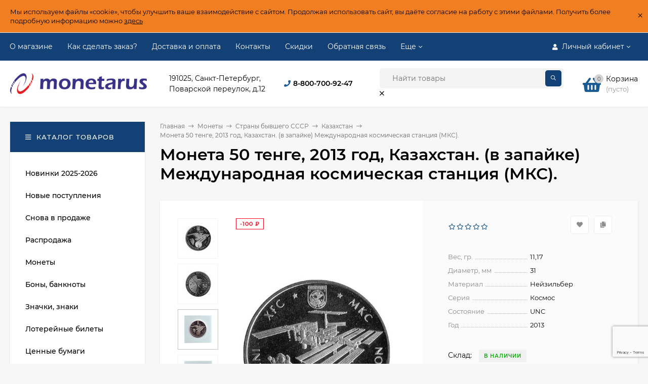

--- FILE ---
content_type: text/html; charset=utf-8
request_url: https://monetarus.ru/mezhdunarodnaja-kosmicheskaja-stancija-mks-moneta-50-tenge-2013-god-kazahstan-v-zapajke/
body_size: 25194
content:
<!DOCTYPE html><html  lang="ru"><head prefix="og: http://ogp.me/ns# product: http://ogp.me/ns/product#"><meta http-equiv="Content-Type" content="text/html; charset=utf-8"/><meta name="viewport" content="width=device-width, initial-scale=1" /><meta http-equiv="x-ua-compatible" content="IE=edge"><title>Монета 50 тенге, 2013 год, Казахстан. (в запайке) Международная космическая станция (МКС). Цена 350 руб.</title><meta name="Keywords" content="Казахстан Монета 50 тенге, 2013 год, Казахстан. (в запайке) Международная космическая станция (МКС)." /><meta name="Description" content="Купить Монета 50 тенге, 2013 год, Казахстан. (в запайке) Международная космическая станция (МКС). Огромный выбор в хорошем состоянии по привлекательной цене от 30 руб.. Качественная упаковка, быстрая отправка. Доставка по всей России!" /><link rel="preload" as="image" href="/wa-data/public/shop/products/33/16/11633/images/375145/375145.440.jpg"><link rel="shortcut icon" href="/favicon.ico"/><!-- rss --><link rel="alternate" type="application/rss+xml" title="Монетарус" href="https://monetarus.ru/blog/rss/"><style>@font-face {font-family: 'Montserrat';font-display:swap;font-style: italic;font-weight: 400;src: local('Montserrat Italic'), local('Montserrat-Italic'),url('/wa-data/public/site/themes/mastershop/fonts/montserrat/montserrat-v15-latin-ext_latin_cyrillic-ext_cyrillic-italic.woff2') format('woff2'),url('/wa-data/public/site/themes/mastershop/fonts/montserrat/montserrat-v15-latin-ext_latin_cyrillic-ext_cyrillic-italic.woff') format('woff');}@font-face {font-family: 'Montserrat';font-display:swap;font-style: normal;font-weight: 400;src: local('Montserrat Regular'), local('Montserrat-Regular'),url('/wa-data/public/site/themes/mastershop/fonts/montserrat/montserrat-v15-latin-ext_latin_cyrillic-ext_cyrillic-regular.woff2') format('woff2'),url('/wa-data/public/site/themes/mastershop/fonts/montserrat/montserrat-v15-latin-ext_latin_cyrillic-ext_cyrillic-regular.woff') format('woff');}@font-face {font-family: 'Montserrat';font-display:swap;font-style: normal;font-weight: 500;src: local('Montserrat Medium'), local('Montserrat-Medium'),url('/wa-data/public/site/themes/mastershop/fonts/montserrat/montserrat-v15-latin-ext_latin_cyrillic-ext_cyrillic-500.woff2') format('woff2'),url('/wa-data/public/site/themes/mastershop/fonts/montserrat/montserrat-v15-latin-ext_latin_cyrillic-ext_cyrillic-500.woff') format('woff');}@font-face {font-family: 'Montserrat';font-display:swap;font-style: italic;font-weight: 500;src: local('Montserrat Medium Italic'), local('Montserrat-MediumItalic'),url('/wa-data/public/site/themes/mastershop/fonts/montserrat/montserrat-v15-latin-ext_latin_cyrillic-ext_cyrillic-500italic.woff2') format('woff2'),url('/wa-data/public/site/themes/mastershop/fonts/montserrat/montserrat-v15-latin-ext_latin_cyrillic-ext_cyrillic-500italic.woff') format('woff');}@font-face {font-family: 'Montserrat';font-display:swap;font-style: normal;font-weight: 600;src: local('Montserrat SemiBold'), local('Montserrat-SemiBold'),url('/wa-data/public/site/themes/mastershop/fonts/montserrat/montserrat-v15-latin-ext_latin_cyrillic-ext_cyrillic-600.woff2') format('woff2'),url('/wa-data/public/site/themes/mastershop/fonts/montserrat/montserrat-v15-latin-ext_latin_cyrillic-ext_cyrillic-600.woff') format('woff');}@font-face {font-family: 'Montserrat';font-display:swap;font-style: italic;font-weight: 600;src: local('Montserrat SemiBold Italic'), local('Montserrat-SemiBoldItalic'),url('/wa-data/public/site/themes/mastershop/fonts/montserrat/montserrat-v15-latin-ext_latin_cyrillic-ext_cyrillic-600italic.woff2') format('woff2'),url('/wa-data/public/site/themes/mastershop/fonts/montserrat/montserrat-v15-latin-ext_latin_cyrillic-ext_cyrillic-600italic.woff') format('woff');}@font-face {font-family: 'Montserrat';font-display:swap;font-style: normal;font-weight: 700;src: local('Montserrat Bold'), local('Montserrat-Bold'),url('/wa-data/public/site/themes/mastershop/fonts/montserrat/montserrat-v15-latin-ext_latin_cyrillic-ext_cyrillic-700.woff2') format('woff2'),url('/wa-data/public/site/themes/mastershop/fonts/montserrat/montserrat-v15-latin-ext_latin_cyrillic-ext_cyrillic-700.woff') format('woff');}@font-face {font-family: 'Montserrat';font-display:swap;font-style: italic;font-weight: 700;src: local('Montserrat Bold Italic'), local('Montserrat-BoldItalic'),url('/wa-data/public/site/themes/mastershop/fonts/montserrat/montserrat-v15-latin-ext_latin_cyrillic-ext_cyrillic-700italic.woff2') format('woff2'),url('/wa-data/public/site/themes/mastershop/fonts/montserrat/montserrat-v15-latin-ext_latin_cyrillic-ext_cyrillic-700italic.woff') format('woff');}</style><style>body, button, input, optgroup, select, textarea{font-family: 'Montserrat', sans-serif;}</style><meta name="theme-color" content="#134176"><style>a:hover,a.selected,.selected > a,.link:hover,.link.selected,.selected > .link{color: #1b5b94;}.bs-bg{background: #134176;}.bs-bg,.bs-bg a,.bs-bg a:hover,.bs-bg .link,.bs-bg .link:hover,.bs-bg .selected > a,.bs-bg .selected > .link{color: #FFF;}.bs-color,.link.bs-color,a.bs-color,.link.bs-color:hover,a.bs-color:hover{color: #1b5b94;}.ac-bg{background: #134176;}.ac-bg,.ac-bg a,.ac-bg .link,.ac-bg a:hover,.ac-bg .selected > a,.ac-bg .selected > .link{color: #FFF;}.ac-color,.link.ac-color,a.ac-color,.link.ac-color:hover,a.ac-color:hover{color: #ff4d4d;}.button,button,input[type="button"],input[type="submit"],a.button,.filter-units-item.selected,.inline-select__item.selected,.compares-categories__item.selected,.filter-param__variant--button.checked{background: #134176;color: #FFF;}.cartOS__button{background: #134176 !important;color: #FFF !important;}.bar-fixed-b__caret,.bar-fixed-r__caret,.products-custom-link__caret,.header-cart-message__caret{color: #134176;}.button.button--acc,button.button--acc,a.button--acc,input[type="button"].button--acc,input[type="submit"].button--acc{background: #134176;color: #FFF;}a.add2cart-button--mini,.add2cart-button--mini,a.add2cart-button,.add2cart-button,a.product-more-btn{background: #134176;color: #FFF;}.rating,.star,.star-empty,.product-action.selected,.head-decor:first-letter,.jq-checkbox.checked:before,.checkbox-styler.checked:before,.shop-sk-callback__slider .ui-slider-range{color: #1b5b94;}.cartOS__title svg {fill: #1b5b94 !important;}.product-preview-gallery__dots .owl-dot.active,.jq-radio.checked:before,.radio-styler.checked:before,.bx-pager-item a.active:before,.owl-dot.active span:before{background: #1b5b94;}.tabs_el.selected,.border-color{border-color: #134176;}.footer{background: #123863;color: #FFF;}.footer a{color: #FFF;}.header-top{background: #134176;}.header-top,.header-top a,.header-menu__item.selected > a,.header-menu__item.selected > .link,.header-top a:hover,.header-top .link,.header-top .link:hover{color: #FFF;}.categories-v__head{background: #134176;color: #FFF;}.categories-vu__head{background: #134176;color: #FFF;}.category-filters,.m-filters-open{background: #134176;color: #FFF;}.category-filters__send{background: #FFF;color: #134176;}.categories-h{background: #FFF;color: #000;border-top: 1px solid #f7f7f7;}.categories-h__link:hover,.categories-h__link.selected,.categories-h__title.link:hover{color: #1b5b94;}.categories-h__item:hover{background: #f9f9f9;}.categories-h__brand{color: #ff4d4d;}.categories-h__brand .categories-h__link:hover{color: #ff4d4d;}.m-open-categories{background: #FFF;border-top: 1px solid #f7f7f7;color: #ff4d4d;}</style><script>var globalThemeSettings = {isMobile: 0,isFormStylerInit: 0,isLocationSelect: 0,isCurrencySelect: 0,isDisplayFontAwesome: 1,show_product_in_basket: 1,isSeoFilterBlockedOPtions: 1,currency: {"code":"RUB","sign":"\u0440\u0443\u0431.","sign_html":"<span class=\"ruble\">\u20bd<\/span>","sign_position":1,"sign_delim":" ","decimal_point":",","frac_digits":"2","thousands_sep":" "},isFixedHeader: 0,isFixedHeaderMobile: 0,isHorizontalMainMenu: 0,isFilters: 0,isDemoSettings: 0,isTileGalleryProductPreview: 1,msgAddToFavorite: '<span class=link>Товар в избранном</span>',msgAddToFavoriteUrl: '/search/?list=favorites',msgAddToCompare: '<span class=link>Товар в сравнении</span>',msgAddToCompareUrl: '/compare/',countFavorites: '128',countViewed: '64',quantityLocalesMin: 'мин. %s',quantityLocalesMax: 'макс. %s',isPremium: 0,isSwipeContentTabs: false,cartItems: [],isDesktopDisplayMobileInterface: 0}</script><script src="/wa-data/public/site/themes/mastershop/jquery.min.js?v3.5.1.3"></script><script src="https://monetarus.ru/wa-apps/shop/plugins/copyright//js/copyright.disable_save_image.js"></script>
<link href="https://monetarus.ru/wa-apps/shop/plugins/copyright//css/copyright.disable_save_image.css" rel="stylesheet">
<link href="/wa-data/public/shop/themes/mastershop/mastershop.shop.min.css?v3.5.1.3" rel="stylesheet"><!-- plugin hook: 'frontend_head' --><script src='/wa-apps/shop/plugins/arrived/js/main.js?v3.3.4'></script>
		<script> var arrived_ignore_stock_count = 0; </script>
		<link rel='stylesheet' href='/wa-apps/shop/plugins/arrived/css/main.css?v3.3.4' /><script type="application/ld+json">
{"@context":"http:\/\/schema.org","@type":"BreadcrumbList","itemListElement":[{"@type":"ListItem","position":1,"item":{"@id":"\/","name":"\u041c\u043e\u043d\u0435\u0442\u0430\u0440\u0443\u0441"}},{"@type":"ListItem","position":2,"item":{"@id":"\/category\/monety\/","name":"\u041c\u043e\u043d\u0435\u0442\u044b"}},{"@type":"ListItem","position":3,"item":{"@id":"\/category\/monety\/strany-byvshego-sssr\/","name":"\u0421\u0442\u0440\u0430\u043d\u044b \u0431\u044b\u0432\u0448\u0435\u0433\u043e \u0421\u0421\u0421\u0420"}},{"@type":"ListItem","position":4,"item":{"@id":"\/category\/monety\/strany-byvshego-sssr\/kazahstan\/","name":"\u041a\u0430\u0437\u0430\u0445\u0441\u0442\u0430\u043d"}},{"@type":"ListItem","position":5,"item":{"@id":"\/mezhdunarodnaja-kosmicheskaja-stancija-mks-moneta-50-tenge-2013-god-kazahstan-v-zapajke\/","name":"\u041c\u043e\u043d\u0435\u0442\u0430 50 \u0442\u0435\u043d\u0433\u0435, 2013 \u0433\u043e\u0434, \u041a\u0430\u0437\u0430\u0445\u0441\u0442\u0430\u043d. (\u0432 \u0437\u0430\u043f\u0430\u0439\u043a\u0435) \u041c\u0435\u0436\u0434\u0443\u043d\u0430\u0440\u043e\u0434\u043d\u0430\u044f \u043a\u043e\u0441\u043c\u0438\u0447\u0435\u0441\u043a\u0430\u044f \u0441\u0442\u0430\u043d\u0446\u0438\u044f (\u041c\u041a\u0421)."}}]}
</script>

<script type="application/ld+json">
{"@context":"http:\/\/schema.org\/","@type":"Product","name":"\u041c\u043e\u043d\u0435\u0442\u0430 50 \u0442\u0435\u043d\u0433\u0435, 2013 \u0433\u043e\u0434, \u041a\u0430\u0437\u0430\u0445\u0441\u0442\u0430\u043d. (\u0432 \u0437\u0430\u043f\u0430\u0439\u043a\u0435) \u041c\u0435\u0436\u0434\u0443\u043d\u0430\u0440\u043e\u0434\u043d\u0430\u044f \u043a\u043e\u0441\u043c\u0438\u0447\u0435\u0441\u043a\u0430\u044f \u0441\u0442\u0430\u043d\u0446\u0438\u044f (\u041c\u041a\u0421).","image":"https:\/\/monetarus.ru\/wa-data\/public\/shop\/products\/33\/16\/11633\/images\/375147\/375147.750x0.jpg","description":"\u041c\u0435\u0436\u0434\u0443\u043d\u0430\u0440\u043e\u0434\u043d\u0430\u044f \u043a\u043e\u0441\u043c\u0438\u0447\u0435\u0441\u043a\u0430\u044f \u0441\u0442\u0430\u043d\u0446\u0438\u044f (\u041c\u041a\u0421).&nbsp;\n\n\u041c\u043e\u043d\u0435\u0442\u0430 50 \u0442\u0435\u043d\u0433\u0435, 2013 \u0433\u043e\u0434, \u041a\u0430\u0437\u0430\u0445\u0441\u0442\u0430\u043d.&nbsp;&nbsp;(\u0432 \u0437\u0430\u043f\u0430\u0439\u043a\u0435)\n\n**********************************************\n\nInternational space station (XFC)","material":"\u041d\u0435\u0439\u0437\u0438\u043b\u044c\u0431\u0435\u0440","productID":"11633","sku":"\u043a\u0430\u0437-082 (\u0437\u0430\u043f)","offers":{"@type":"AggregateOffer","lowPrice":"350","highPrice":"350","offerCount":"1","priceCurrency":"RUB","offers":[{"@type":"Offer","priceCurrency":"RUB","price":"350","availability":"http:\/\/schema.org\/InStock"}]}}
</script>


<meta property="og:type" content="website">
<meta property="og:title" content="Монета 50 тенге, 2013 год, Казахстан. (в запайке) Международная космическая станция (МКС). Цена 350 руб.">
<meta property="og:image" content="https://monetarus.ru/wa-data/public/shop/products/33/16/11633/images/375147/375147.750x0.jpg">
<meta property="og:url" content="https://monetarus.ru/mezhdunarodnaja-kosmicheskaja-stancija-mks-moneta-50-tenge-2013-god-kazahstan-v-zapajke/">
<meta property="product:price:amount" content="350">
<meta property="product:price:currency" content="RUB">
<meta property="og:description" content="Купить Монета 50 тенге, 2013 год, Казахстан. (в запайке) Международная космическая станция (МКС). Огромный выбор в хорошем состоянии по привлекательной цене от 30 руб.. Качественная упаковка, быстрая отправка. Доставка по всей России!">
<link rel="icon" href="/favicon.ico?v=1467459904" type="image/x-icon" /><link rel="apple-touch-icon" href="/apple-touch-icon.png?v=1467459904" /><meta name="yandex-verification" content="8b7f452e4b435d44" />

<!-- Yandex.Metrika counter --> <script type="text/javascript" > (function(m,e,t,r,i,k,a){m[i]=m[i]||function(){(m[i].a=m[i].a||[]).push(arguments)}; m[i].l=1*new Date(); for (var j = 0; j < document.scripts.length; j++) {if (document.scripts[j].src === r) { return; }} k=e.createElement(t),a=e.getElementsByTagName(t)[0],k.async=1,k.src=r,a.parentNode.insertBefore(k,a)}) (window, document, "script", "https://mc.yandex.ru/metrika/tag.js", "ym"); ym(96394016, "init", { clickmap:true, trackLinks:true, accurateTrackBounce:true, webvisor:true, ecommerce:"dataLayer" }); </script> <noscript><div><img src="https://mc.yandex.ru/watch/96394016" style="position:absolute; left:-9999px;" alt="" /></div></noscript> <!-- /Yandex.Metrika counter -->
<style>@media (min-width: 1101px) {.header-logo{width: 270px;flex: 0 1 270px;margin: 0 2% 0 0;}}@media (max-width: 1100px) and (min-width: 651px) {.header-logo{width: 230px;flex: 0 1 230px;margin: 0 2% 0 0;}}.header-logo img{max-width: 270px;max-height: 70px;}@media (max-width: 1100px){.header-logo img{max-width: 230px;max-height: 50px;}}.header-logo__text{font-size: 28px;}.header-logo__icon{font-size: 29px;}@media (max-width: 1100px){.header-logo__text{font-size: 24px;}.header-logo__icon{font-size: 28px;}}.product-gallery-main{align-self: center;}.product-gallery-main.owl-carousel .owl-stage{justify-content: center;align-items: center;}.product-card__gallery{justify-content: center;}.product-gallery-main__el-outer{height:  500px;line-height: 500px;}.product-gallery-main__el-outer img{max-height:  500px;}.info-massage{background-color: #f17f21;border-bottom: 1px solid #ebebeb;}.product-tile__image{padding: 30px 30px 0;}.product-tile__image a{height: 240px;line-height: 240px;}.product-tile__image img{max-height: 220px;}@media (max-width: 1430px) and (min-width: 1251px){.cols-3 .product-tile__image{padding: 20px 20px 0;height: 200px;line-height: 180px;}.product-tile__image a{height: 200px;line-height: 180px;}.product-tile__image img{max-height: 180px;}.cols-3 .product-tile__image img{max-height: 180px;}}@media (max-width: 1150px) and (min-width: 1001px){.cols-2 .product-tile__image,.cols-3 .product-tile__image{padding: 20px 20px 0;}}@media (max-width: 1080px) and (min-width: 1001px){.cols-2 .product-tile__image a,.cols-3 .product-tile__image a{height: 180px;line-height: 180px;}.cols-2 .product-tile__image img,.cols-3 .product-tile__image img{max-height: 180px;}}@media (max-width: 1024px){.product-tile__image a{height: 180px;line-height: 180px;}.product-tile__image img{max-height: 180px;}}@media (max-width: 850px) and (min-width: 361px) {.product-tile__image {padding: 20px 20px 0;}}@media (max-width: 580px){.product-tile__image a{height: 130px;line-height: 130px;}.product-tile__image img{max-height: 130px;}}@media (max-width: 500px){.product-tile__image a{height: 100px;line-height: 100px;}.product-tile__image img{max-height: 100px;}}@media (max-width: 379px){.product-tile__image{padding: 10px 10px 0;}}.product-list__left{padding: 40px;padding-right: 0;width: 220px;}.product-list__badges{top: 40px;}@media (min-width: 1001px){.cols-3 .product-list__left{padding: 15px;}.cols-3 .product-list__badges{top: 15px;}}@media (max-width: 1250px) and (min-width: 1001px){.cols-2 .product-list__left{padding: 15px;}.cols-2 .product-list__badges{top: 15px;}}@media (max-width: 900px){.product-list__left{padding: 15px;}.product-list__badges{top: 15px;}}@media (max-width: 1400px) and (min-width: 1250px){.cols-3 .product-list__left{width: 150px;}}@media (max-width: 1150px) and (min-width: 1001px){.cols-2 .product-list__left,.cols-3 .product-list__left{vertical-align: top;width: 150px;}}@media (max-width: 600px){.product-list__left{width: 150px;}}@media (max-width: 400px){.product-list__left{float: none;text-align: center;max-width: 100%;width: 100%;}}.product-list__image img{max-height: 200px;}@media (max-width: 400px){.product-list__image img{max-height: 150px;}}.sidebar-wrap--plugin .menu-v li:nth-child(30) ~ li:not(.show){display: none;}</style></head><body class="no-touch  btn-radius-slight icons-hidden"><div class="js-info-massage info-massage sk-bottom" data-id="1"><div class="info-massage__wrap l-wrapper"><div class="info-massage__content"><div class="info-massage__text">Мы используем файлы «cookie», чтобы улучшить ваше взаимодействие с сайтом. Продолжая использовать сайт, вы даёте согласие на работу с этими файлами. Получить более подробную информацию можно <a href="https://monetarus.ru/site/aboutcookie/">здесь</a></div></div></div><span class="info-massage__close js-info-message-close"><span class="info-massage__close-name">&times;</span></span></div><div class="header-outer"><div class="js-header-top header-top"><div class="l-wrapper clearfix js-header-top-inner"><div class="header-top__right"><span data-id="popup-search" class="js-open-m-popup header-open-search far fa-search"></span><span data-id="popup-auth" class="js-open-m-popup header-open-auth fas fa-user"></span><div class="header-auth js-header-menu-item"><span class="header-auth__link"><i class="header-auth__icon fas fa-user"></i>Личный кабинет<i class="header-auth__caret fal fa-angle-down"></i></span><div class="header-submenu-outer js-header-submenu-outer"><ul class="header-submenu"><li class="header-submenu__item"><a class="js-preview-favorite products-custom-link" href="/search/?list=favorites"><span class="products-custom-link__icon"><i class="bs-color fas fa-heart"></i><span class="js-favorite-count ac-bg products-custom-link__count empty"> </span></span><span class="products-custom-link__title">Избранное</span></a></li><li class="header-submenu__item"><a class="js-preview-compare js-link-compare products-custom-link" href="/compare/"><span class="products-custom-link__icon"><i class="bs-color fas fa-copy"></i><span class="js-compare-count ac-bg products-custom-link__count empty"> </span></span><span class="products-custom-link__title">Сравнение</span><span class="products-custom-link__message bs-bg"><i class="products-custom-link__check fal fa-check"></i>Товар в сравнении<i class="products-custom-link__caret"></i></span></a></li><li class="header-submenu__item header-submenu__item--login"><a class="menu-hover js-form-popup" href="/login/"><i class="header-auth__icon fas fa-sign-in-alt"></i> Вход</a></li><li class="header-submenu__item"><a class="menu-hover js-login" href="/signup/">Регистрация</a></li></ul></div></div><span data-id="popup-contacts" class="js-open-m-popup header-open-contacts fas fa-phone"></span><a href="/cart/" class="js-cart-preview m-header-cart empty"><span class="m-header-cart__icon"><i class="fas fa-shopping-basket"></i><span class="js-cart-preview-count header-cart__count ac-bg">0</span></span></a></div><i data-id="m-header-menu" class="header-menu__bar js-open-mobile-menu fal fa-bars"></i><div class="js-header-menu-outer header-menu__outer"><ul class="js-header-menu header-menu responsived-before-init" data-class-el="header-menu__item" data-class-sub-el="header-submenu__item"><li class="js-header-menu-item header-menu__item"><a href="/about_monetarus/">О магазине</a></li><li class="js-header-menu-item header-menu__item"><a href="/auxpage_how_to_order/">Как сделать заказ?</a></li><li class="js-header-menu-item header-menu__item"><a href="/dostavka-i-oplata/">Доставка и оплата</a></li><li class="js-header-menu-item header-menu__item"><a href="/ourcontacts/">Контакты</a></li><li class="js-header-menu-item header-menu__item"><a href="/discount/">Скидки</a></li><li class="js-header-menu-item header-menu__item"><a href="/obratnaya-svyaz/">Обратная связь</a></li><li class="js-header-menu-item header-menu__item"><a href="/otzyvy/">Отзывы</a></li><li data-type="else" class="js-header-menu-item header-menu__item hide"><span class="link">Еще</span><i class="header-menu__caret fal fa-angle-down"></i><div class="header-submenu-outer js-header-submenu-outer"><ul class="js-header-submenu header-submenu"></ul></div></li></ul></div></div></div><header class="js-header header"><div class="l-wrapper header-inner"><a href="/" class="header-logo"><img class="header-logo__image  js-logo-retina" data-at2x="/wa-data/public/site/themes/mastershop/img/logo@2x.png?v1765229358" src="/wa-data/public/site/themes/mastershop/img/logo.png?v1765229358" alt="Монетарус" /></a><div class="header-content"><div class="header-address-outer"><span class="header-address">191025, Санкт-Петербург,<br> Поварской переулок, д.12</span></div><div class="header-phone-outer"><div class="header-phones"><i class="header-phone__icon bs-color fas fa-phone"></i><div class="header-phone"><a class="js-contact-phone" href="tel:88007009247">8-800-700-92-47</a></div></div></div><div class="header-search"><form class="js-search-form header-search__form" method="get" action="/search/"><input name="query"  placeholder="Найти товары" class="header-search__field js-input-search grey-bg" type="text" /><input type="hidden" name="sort" value="create_datetime"><input type="hidden" name="order" value="desc"><span class="header-search__clear -hide js-clear-form"><i class="fal fa-times"></i></span><span class="bs-bg icon__submit js-submit-form"><i class="far fa-search"></i></span></form></div><div class="header-user-nav"><div class="header-user-nav__item js-popup-products-link empty" data-url="/search/?list=favorites&ajax=1"><a class="header-user-nav__link js-preview-favorite" href="/search/?list=favorites"><span class="products-custom-link__icon"><i class="bs-color fas fa-heart"></i><span class="js-favorite-count ac-bg products-custom-link__count empty"> </span></span>Избранное<span class="products-custom-link__message bs-bg"><i class="products-custom-link__check fal fa-check"></i>Товар в избранном<i class="products-custom-link__caret"></i></span></a><div class="js-products-popup products-popup"></div></div><div class="header-user-nav__item js-popup-products-link empty" data-url="/search/?list=compare&ajax=1"><a class="header-user-nav__link js-preview-compare js-link-compare" href="/compare/"><span class="products-custom-link__icon"><i class="bs-color fas fa-copy"></i><span class="js-compare-count ac-bg products-custom-link__count empty"> </span></span>Сравнение<span class="products-custom-link__message bs-bg"><i class="products-custom-link__check fal fa-check"></i>Товар в сравнении<i class="products-custom-link__caret"></i></span></a><div class="js-products-popup products-popup"></div></div><div class="header-user-nav__item"><a  class="js-form-popup" href="/login/"><i class="header-user-nav__icon bs-color fas fa-user"></i>Вход</a><div class="header-submenu-outer js-header-submenu-outer"><ul class="header-submenu"><li class="header-submenu__item header-submenu__item--login"><a class="menu-hover js-form-popup" href="/login/"><i class="header-auth__icon fas fa-sign-in-alt"></i> Вход</a></li><li class="header-submenu__item"><a class="menu-hover js-login" href="/signup/">Регистрация</a></li></ul></div></div></div><div data-type="header" class="header-cart js-popup-products-link js-cart-preview empty" data-url="/cart/"><a href="/cart/" class="float-r"><div class="header-cart__icon "><i class="fas fa-shopping-basket bs-color"></i><span class="js-cart-preview-count header-cart__count ac-bg">0</span></div><div class="header-cart__content"><div class="header-cart__head">Корзина</div><div class="js-cart-preview-total header-cart__total">0 <span class="ruble">₽</span></div><div class="js-cart-preview-empty header-cart__empty">(пусто)</div></div></a><span class="header-cart-message bs-bg"><i class="header-cart-message__check fal fa-check"></i>Товар в корзине!<i class="header-cart-message__caret"></i></span><div class="js-products-popup products-popup"></div></div></div></div></header><div data-id="m-categories-menu" class="js-open-mobile-menu m-open-categories"><i class="m-open-categories__icon far fa-bars"></i>Каталог товаров<i class="m-open-categories__caret fal fa-chevron-right"></i></div></div><main id="main-content" class="js-content-move maincontent inner-page"><div class="l-wrapper clearfix"><!-- plugin hook: 'frontend_header' --><div id="page-content"><div data-count="2" class="js-content-cols content-cols cols-2 flex-align-r"><div class="content with-sidebar-l"><article  itemscope itemtype="http://schema.org/Product"><ul class="breadcrumbs" itemscope itemtype="http://schema.org/BreadcrumbList"><li itemscope itemprop="itemListElement" itemtype="http://schema.org/ListItem"><a itemprop="item" href="/"><span itemprop="name">Главная</span><meta itemprop="position" content="1" /></a><span class="rarr"><i class="fal fa-long-arrow-right"></i></span></li><li itemscope itemprop="itemListElement" itemtype="http://schema.org/ListItem"><a href="/category/monety/">Монеты</a><link itemprop="item" href="/category/monety/"><meta itemprop="name" content="Монеты" /><meta itemprop="position" content="2" /><span class="rarr"><i class="fal fa-long-arrow-right"></i></span><div class="breadcrumbs__subs"><div class="breadcrumbs__subs-wrap"><a class="breadcrumbs__subs-link" href="/category/monety/monety-rossii/">Монеты России</a><a class="breadcrumbs__subs-link" href="/category/monety/strany-byvshego-sssr/">Страны бывшего СССР</a><a class="breadcrumbs__subs-link" href="/category/monety/eurocoins/">ЕВРО</a><a class="breadcrumbs__subs-link" href="/category/monety/monety-inostrannye_1/">Монеты иностранные</a><a class="breadcrumbs__subs-link" href="/category/monety/redkosti/">Редкие монеты</a></div></div></li><li itemscope itemprop="itemListElement" itemtype="http://schema.org/ListItem"><a href="/category/monety/strany-byvshego-sssr/">Страны бывшего СССР</a><link itemprop="item" href="/category/monety/strany-byvshego-sssr/"><meta itemprop="name" content="Страны бывшего СССР" /><meta itemprop="position" content="3" /><span class="rarr"><i class="fal fa-long-arrow-right"></i></span><div class="breadcrumbs__subs"><div class="breadcrumbs__subs-wrap"><a class="breadcrumbs__subs-link" href="/category/monety/strany-byvshego-sssr/abkhaziya/">Абхазия</a><a class="breadcrumbs__subs-link" href="/category/monety/strany-byvshego-sssr/azerbajdzhan_71/">Азербайджан</a><a class="breadcrumbs__subs-link" href="/category/monety/strany-byvshego-sssr/armenija/">Армения</a><a class="breadcrumbs__subs-link" href="/category/monety/strany-byvshego-sssr/belarus/">Беларусь</a><a class="breadcrumbs__subs-link" href="/category/monety/strany-byvshego-sssr/gruzija/">Грузия</a><a class="breadcrumbs__subs-link" href="/category/monety/strany-byvshego-sssr/kazahstan/">Казахстан</a><a class="breadcrumbs__subs-link" href="/category/monety/strany-byvshego-sssr/kirgizija/">Киргизия</a><a class="breadcrumbs__subs-link" href="/category/monety/strany-byvshego-sssr/latvija/">Латвия</a><a class="breadcrumbs__subs-link" href="/category/monety/strany-byvshego-sssr/litva/">Литва</a><a class="breadcrumbs__subs-link" href="/category/monety/strany-byvshego-sssr/moldavija_67/">Молдавия</a><a class="breadcrumbs__subs-link" href="/category/monety/strany-byvshego-sssr/nagornyj-karabah_7i/">Нагорный Карабах</a><a class="breadcrumbs__subs-link" href="/category/monety/strany-byvshego-sssr/pridnestrovskaja-moldavskaja-respublika/">Приднестровская Молдавская Республика</a><a class="breadcrumbs__subs-link" href="/category/monety/strany-byvshego-sssr/tadzhikistan_ua/">Таджикистан</a><a class="breadcrumbs__subs-link" href="/category/monety/strany-byvshego-sssr/turkmenistan_im/">Туркменистан</a><a class="breadcrumbs__subs-link" href="/category/monety/strany-byvshego-sssr/estonija/">Эстония</a><a class="breadcrumbs__subs-link" href="/category/monety/strany-byvshego-sssr/uzbekistan_n6/">Узбекистан</a><a class="breadcrumbs__subs-link" href="/category/monety/strany-byvshego-sssr/ukraina/">Украина</a></div></div></li><li itemscope itemprop="itemListElement" itemtype="http://schema.org/ListItem"><a href="/category/monety/strany-byvshego-sssr/kazahstan/">Казахстан</a><link itemprop="item" href="/category/monety/strany-byvshego-sssr/kazahstan/"><meta itemprop="name" content="Казахстан" /><meta itemprop="position" content="4" /><span class="rarr"><i class="fal fa-long-arrow-right"></i></span><div class="breadcrumbs__subs"><div class="breadcrumbs__subs-wrap"><a class="breadcrumbs__subs-link" href="/category/monety/strany-byvshego-sssr/kazahstan/yubileyka-kazakhstana/">Юбилейка Казахстана</a><a class="breadcrumbs__subs-link" href="/category/monety/strany-byvshego-sssr/kazahstan/khodyachka-kazakhstana/">Ходячка Казахстана</a><a class="breadcrumbs__subs-link" href="/category/monety/strany-byvshego-sssr/kazahstan/serebro-kazakhstana/">Серебро Казахстана</a><a class="breadcrumbs__subs-link" href="/category/monety/strany-byvshego-sssr/kazahstan/nabory_bd/">НАБОРЫ</a></div></div></li><li itemscope itemprop="itemListElement" itemtype="http://schema.org/ListItem">Монета 50 тенге, 2013 год, Казахстан. (в запайке) Международная космическая станция (МКС).<link itemprop="item" href="/mezhdunarodnaja-kosmicheskaja-stancija-mks-moneta-50-tenge-2013-god-kazahstan-v-zapajke/"><meta itemprop="name" content="Монета 50 тенге, 2013 год, Казахстан. (в запайке) Международная космическая станция (МКС)." /><meta itemprop="position" content="5" /></li></ul><h1><span itemprop="name">Монета 50 тенге, 2013 год, Казахстан. (в запайке) Международная космическая станция (МКС).</span></h1><div class="clearfix"><div class="product-info"><div class="product-card js-product"><div class="gallery-previews-l"><div data-id="375145" data-position="0" class="js-gallery-preview gallery-previews-l__el"><a id="product-image-375145" href="/wa-data/public/shop/products/33/16/11633/images/375145/375145.970.jpg" class="gallery-previews-l__link"><img class="js-image-lazy" alt="monetarus_kazakhstan_50tenge_MKS_2013_2bb.jpg" title="monetarus_kazakhstan_50tenge_MKS_2013_2bb.jpg" src=/wa-data/public/shop/themes/mastershop/img/lazy-image.png data-src="/wa-data/public/shop/products/33/16/11633/images/375145/375145.55x0.jpg"></a></div><div data-id="375146" data-position="1" class="js-gallery-preview gallery-previews-l__el"><a id="product-image-375146" href="/wa-data/public/shop/products/33/16/11633/images/375146/375146.970.jpg" class="gallery-previews-l__link"><img class="js-image-lazy" alt="monetarus_kazakhstan_50tenge_MKS_2013_1xp.jpg" title="monetarus_kazakhstan_50tenge_MKS_2013_1xp.jpg" src=/wa-data/public/shop/themes/mastershop/img/lazy-image.png data-src="/wa-data/public/shop/products/33/16/11633/images/375146/375146.55x0.jpg"></a></div><div data-id="375147" data-position="2" class="js-gallery-preview gallery-previews-l__el selected"><a id="product-image-375147" href="/wa-data/public/shop/products/33/16/11633/images/375147/375147.970.jpg" class="gallery-previews-l__link"><img class="js-image-lazy" alt="mks-2.jpg" title="mks-2.jpg" src=/wa-data/public/shop/themes/mastershop/img/lazy-image.png data-src="/wa-data/public/shop/products/33/16/11633/images/375147/375147.55x0.jpg"></a></div><div data-id="375148" data-position="3" class="js-gallery-preview gallery-previews-l__el"><a id="product-image-375148" href="/wa-data/public/shop/products/33/16/11633/images/375148/375148.970.jpg" class="gallery-previews-l__link"><img class="js-image-lazy" alt="mks-1.jpg" title="mks-1.jpg" src=/wa-data/public/shop/themes/mastershop/img/lazy-image.png data-src="/wa-data/public/shop/products/33/16/11633/images/375148/375148.55x0.jpg"></a></div></div><div class="product-card__left"><div class="product-card__badges"><span class="js-product-saving product-saving product-saving--badge">-100 <span class="ruble">₽</span></span></div><div class="product-card__gallery"><div class="js-product-gallery-main product-gallery-main owl-carousel" data-popup-previews="1" data-photoswipe="" data-zoom=""><div class="product-gallery-main__el-outer"><div class="product-gallery-main__el-inner"><a data-id="375145" data-position="0"  itemprop="image" class="product-gallery-main__el js-product-gallery-main-el js-product-image-popup" href="/wa-data/public/shop/products/33/16/11633/images/375145/375145.970.jpg"><img class="product-gallery-main__el-photo" alt="monetarus_kazakhstan_50tenge_MKS_2013_2bb.jpg" title="monetarus_kazakhstan_50tenge_MKS_2013_2bb.jpg" src="/wa-data/public/shop/products/33/16/11633/images/375145/375145.440.jpg"></a></div></div><div class="product-gallery-main__el-outer"><div class="product-gallery-main__el-inner"><a data-id="375146" data-position="1"  class="product-gallery-main__el js-product-gallery-main-el js-product-image-popup" href="/wa-data/public/shop/products/33/16/11633/images/375146/375146.970.jpg"><img class="owl-lazy product-gallery-main__el-photo" alt="monetarus_kazakhstan_50tenge_MKS_2013_1xp.jpg" title="monetarus_kazakhstan_50tenge_MKS_2013_1xp.jpg" src=/wa-data/public/shop/themes/mastershop/img/lazy-image.png data-src="/wa-data/public/shop/products/33/16/11633/images/375146/375146.440.jpg"></a></div></div><div class="product-gallery-main__el-outer"><div class="product-gallery-main__el-inner"><a data-id="375147" data-position="2"  class="product-gallery-main__el js-product-gallery-main-el js-product-image-popup" href="/wa-data/public/shop/products/33/16/11633/images/375147/375147.970.jpg"><img class="owl-lazy product-gallery-main__el-photo" alt="mks-2.jpg" title="mks-2.jpg" src=/wa-data/public/shop/themes/mastershop/img/lazy-image.png data-src="/wa-data/public/shop/products/33/16/11633/images/375147/375147.440.jpg"></a></div></div><div class="product-gallery-main__el-outer"><div class="product-gallery-main__el-inner"><a data-id="375148" data-position="3"  class="product-gallery-main__el js-product-gallery-main-el js-product-image-popup" href="/wa-data/public/shop/products/33/16/11633/images/375148/375148.970.jpg"><img class="owl-lazy product-gallery-main__el-photo" alt="mks-1.jpg" title="mks-1.jpg" src=/wa-data/public/shop/themes/mastershop/img/lazy-image.png data-src="/wa-data/public/shop/products/33/16/11633/images/375148/375148.440.jpg"></a></div></div></div></div></div><div class="product-card__right grey-bg"><form autocomplete="off" id="cart-form" class="js-add-to-cart product-cart-form" method="post" action="/cart/add/" data-image="/wa-data/public/shop/products/33/16/11633/images/375147/375147.60.jpg" data-link="" data-name="Монета 50 тенге, 2013 год, Казахстан. (в запайке) Международная космическая станция (МКС)." data-price="350 &lt;span class=&quot;ruble&quot;&gt;₽&lt;/span&gt;" data-after-action="none" data-sku-url="1"><div id="product-cart" data-id="11633" class="product-cart"><div class="product-card__actions-rating"><div class="product-card__rating"><span class="product-card__rating rating nowrap"><i class="icon10 star-empty"></i><i class="icon10 star-empty"></i><i class="icon10 star-empty"></i><i class="icon10 star-empty"></i><i class="icon10 star-empty"></i></span></div><div class="product-card__actions"><i title="Добавить в избранное" class="js-add-to-favorites product-action fas fa-heart" data-product="11633"></i><i title="Добавить в сравнение" class="js-add-to-compare product-action fas fa-copy" data-product="11633"></i></div></div><div class="product-card__short-description"><div data-short="1" class="product-card__features js-product-features"><table class="product_features"><tr class="product_features-item "><td class="product_features-title"><span>Вес, гр.</span></td><td class="product_features-value">11,17</td></tr><tr class="product_features-item "><td class="product_features-title"><span>Диаметр, мм</span></td><td class="product_features-value">31</td></tr><tr class="product_features-item "><td class="product_features-title"><span>Материал</span></td><td class="product_features-value">Нейзильбер</td></tr><tr class="product_features-item "><td class="product_features-title"><span>Серия</span></td><td class="product_features-value">Космос</td></tr><tr class="product_features-item "><td class="product_features-title"><span>Состояние</span></td><td class="product_features-value">UNC</td></tr><tr class="product_features-item "><td class="product_features-title"><span>Год</span></td><td class="product_features-value">2013</td></tr></table></div></div><!-- plugin hook: 'frontend_product.menu' --><div class="product-card__options"><!-- FLAT SKU LIST selling mode --><div itemprop="offers" itemscope itemtype="http://schema.org/AggregateOffer"><meta itemprop="lowPrice" content="350"><meta itemprop="highPrice" content="350"><meta itemprop="priceCurrency" content="RUB"><meta itemprop="offerCount" content="1"><div  itemprop="offers" itemscope itemtype="http://schema.org/Offer"><meta itemprop="price" content="350"><meta itemprop="priceCurrency" content="RUB"><link itemprop="availability" href="http://schema.org/InStock" /><input name="sku_id" type="hidden" value="210284"></div></div><div class="product-card__code-stocks"><div class="product-card__code-stocks-inner"><!-- stock info --><div class="stocks product-card__stocks"><div  class="js-product-stocks sku-210284-stock"><span class="stocks__item"><span class="stocks__item-title">Склад:</span> <strong class="stock-high product-stock">В наличии</strong></span></div></div><div class="product-code"><span class="product-code__text">Артикул:</span> <span itemprop="sku">каз-082 (зап)</span></div></div><div class="product-card__fastorder"></div></div></div><div class="product-card__prices-add2cart add2cart"><div class="product-card__prices"><div class="js-price-zero product-card__zero-prices display-none">Цена по запросу</div><div class="js-product-prices product-card__stock-prices"><div class="js-product-price product-price"><span class="price">350 <span class="ruble">₽</span></span></div><div class="js-compare-price product-price-compare"><span class="price-compare">450 <span class="ruble">₽</span></span></div></div></div><div class="product-card__add2cart"><div class="product-card__button"><input type="hidden" name="product_id" value="11633"><span id="js-quantity-section" class="js-quantity-section cart-qty" data-denominator="1" data-step="1" data-min="1" data-max="0"><button class="js-decrease cart-qty_act"><span class="cart-qty-btn-icon">-</span><span class="cart-qty-btn-desc js-min-description ac-color"></span></button><input type="text" name="quantity" value="1" class="js-quantity-field"><button class="js-increase cart-qty_act"><span class="cart-qty-btn-icon">+</span><span class="cart-qty-btn-desc js-max-description ac-color"></span></button></span><span class="js-submit-form button add2cart-button button-with-icon"><i class="js-icon button__icon fas fa-shopping-basket"></i>Купить</span></div></div><!-- plugin hook: 'frontend_product.cart' --><span class="product-card__plugin-cart"></span></div></div><script>$(function(){new Quantity({$wrapper: $("#js-quantity-section").removeAttr("id"),denominator: 1,step: 1,min: 1,max: 0,unit: "",action: null});});</script><script>$(function(){Price.addCurrency({"code":"RUB","fraction_divider":",","fraction_size":2,"group_divider":" ","group_size":3,"pattern_html":"<span class=\"price\">%s<\/span> <span class=\"currency\"><span class=\"ruble\">\u20bd<\/span><\/span>","pattern_text":"%s \u0440\u0443\u0431.","pattern_unit":"%s\/%unit","is_primary":true,"rate":1,"rounding":"1.00","round_up_only":"0"});new Product('#cart-form', {product: {sku_id: "210284",skus: {"210284":{"id":"210284","product_id":"11633","id_1c":null,"sku":"\u043a\u0430\u0437-082 (\u0437\u0430\u043f)","sort":"1","name":"","image_id":null,"price":"350","primary_price":350,"purchase_price":200,"compare_price":"450","count":13,"available":"1","stock_base_ratio":null,"order_count_min":null,"order_count_step":null,"status":"1","dimension_id":null,"file_name":"","file_size":"0","file_description":null,"virtual":"0","stock":{"2":13},"unconverted_currency":"RUB","currency":"RUB","frontend_price":"350","unconverted_price":350,"frontend_compare_price":"450","unconverted_compare_price":450,"original_price":"350","original_compare_price":"450","features":{"ves_gr_":"11,17","diametr_mm":"31","material":"\u041d\u0435\u0439\u0437\u0438\u043b\u044c\u0431\u0435\u0440","seriya":"\u041a\u043e\u0441\u043c\u043e\u0441","sostoyanie":"UNC","god":"2013"}}},stock_unit_id: "",base_unit_id: ""},ignore_stock_count: false,fractional_config: {"frac_enabled":"","stock_units_enabled":"","base_units_enabled":""},units: [{"id":"0","name":"\u0428\u0442\u0443\u043a\u0430","name_short":"\u0448\u0442."}],currency: "RUB",currency_info: {"code":"RUB","sign":"\u0440\u0443\u0431.","sign_html":"<span class=\"ruble\">\u20bd<\/span>","sign_position":1,"sign_delim":" ","decimal_point":",","frac_digits":"2","thousands_sep":" "}});});</script></form><!-- plugin hook: 'frontend_product.block_aux' --><div class="product-card__block-aux aux"></div></div></div><div data-count="3" class="js-content-cols product-cols cols-3"><div class="product-card__content  with-sidebar-r"><div class="product-card__tabs  js-tabs-outer"><ul class="tabs js-tabs"><li class="js-tab tabs_el" data-tab-content="product-description">Обзор</li><li class="js-tab tabs_el" data-tab-content="product-options">Характеристики</li><li class="js-tab tabs_el" data-tab-content="product-reviews">Отзывы<span class="js-reviews-count product-reviews__count bs-color">0</span></li></ul><div class="product-card__sections tab-contents"><div id="product-description" class="js-tab-content tab-content_el"><div class="product-card__description"><div itemprop="description"><p>Международная космическая станция (МКС).&nbsp;</p>

<p>Монета 50 тенге, 2013 год, Казахстан.&nbsp;&nbsp;(в запайке)</p>

<p>**********************************************</p>

<p>International space station (XFC)</p></div></div></div><div id="product-options" class="js-tab-content tab-content_el"><div class="js-product-features product-card__features" data-schema-org="1"><table class="product_features"><tr class="product_features-item "><td class="product_features-title"><span>Вес, гр.</span></td><td class="product_features-value">11,17</td></tr><tr class="product_features-item "><td class="product_features-title"><span>Диаметр, мм</span></td><td class="product_features-value">31</td></tr><tr class="product_features-item "><td class="product_features-title"><span>Материал</span></td><td class="product_features-value">Нейзильбер</td></tr><tr class="product_features-item "><td class="product_features-title"><span>Серия</span></td><td class="product_features-value">Космос</td></tr><tr class="product_features-item "><td class="product_features-title"><span>Состояние</span></td><td class="product_features-value">UNC</td></tr><tr class="product_features-item "><td class="product_features-title"><span>Год</span></td><td class="product_features-value">2013</td></tr></table></div></div><div id="product-reviews" class="js-tab-content tab-content_el"><div title="Средняя оценка покупателей: 0.00 / 5"><h2>Монета 50 тенге, 2013 год, Казахстан. (в запайке) Международная космическая станция (МКС). отзывы</h2><div class="js-reviews-content reviews-content" data-url-product="/mezhdunarodnaja-kosmicheskaja-stancija-mks-moneta-50-tenge-2013-god-kazahstan-v-zapajke/"></div><script>( function($) {var reviewsSection = $('#product-reviews');function loadProductCardReviews (){var reviewsContent = $('.js-reviews-content'),isLoad = reviewsContent.find('.js-reviews-outer').length;if(!isLoad){reviewsContent.html("");reviewsContent.append("<span class='bs-color reviews-loading-icon'></span>");var url = reviewsContent.data("url-product").replace(/\/#\/[^#]*|\/#|\/$/g, '') + '/reviews/';$.get(url, function(data) {var content = $(data).find('.js-reviews-outer');reviewsContent.html(content);});}}if(reviewsSection.length && reviewsSection.is(':visible') || reviewsSection.is(':first-child') || $('.js-accordion-tab:first-child + #product-reviews').length){loadProductCardReviews();}else{$('.js-tab[data-tab-content="product-reviews"], .js-accordion-tab[data-tab-content="product-reviews"], .js-move-to-tab[data-tab-content="product-reviews"]').one("click", function (){loadProductCardReviews();});}})(jQuery);</script></div></div></div><!-- plugin hook: 'frontend_product.block' --><div class="product-card__content-bottom"><p class="product-card__categories"><span class="product-card__categories-title">Категории:</span><a href="/category/monety/strany-byvshego-sssr/kazahstan/">Казахстан</a><a href="/category/monety/">Монеты</a><a href="/category/monety/strany-byvshego-sssr/kazahstan/yubileyka-kazakhstana/">Юбилейка Казахстана</a><a href="/category/monety/strany-byvshego-sssr/kazahstan/yubileyka-kazakhstana/monety-v-zapaykakh/">Монеты в запайках</a><a href="/category/monety/monety-inostrannye_1/kazakhstan/">Казахстан</a><a href="/category/monety/monety-inostrannye_1/kazakhstan/yubileyka-kazakhstana/">Юбилейка Казахстана</a><a href="/category/monety/monety-inostrannye_1/kazakhstan/yubileyka-kazakhstana/monety-v-zapaykakh/">Монеты в запайках</a></p></div></div><section class="product-card__products"><div class="product-list js-carousel-products js-preview-products" data-loop="" data-swipe="1" data-retina="0" data-image-lazy="1" data-tile-mini="1" data-tile-large=""><div class="items-list__head"><div class="items-list__direction bs-color js-carousel-direction"></div><h3>Покупатели, которые приобрели Монета 50 тенге, 2013 год, Казахстан. (в запайке) Международная космическая станция (МКС)., также купили</h3></div><div class="carousel-products__outer"><div class="js-products-list carousel-products"><div class="product-tile__outer product-tile__outer--mini"><div class="js-product-item product-tile tile-gallery js-tile-gallery"><div class="product-tile__image js-tile-gallery-block"><a href="/kolobok-50-tenge-2013-god-kazahstan-v-zapajke/"><img class="js-product-preview-img owl-lazy" alt="Монета 50 тенге, 2013 год, Казахстан. (в запайке) Колобок." title="Монета 50 тенге, 2013 год, Казахстан. (в запайке) Колобок." src=/wa-data/public/shop/themes/mastershop/img/lazy-image.png data-src="/wa-data/public/shop/products/66/97/9766/images/371802/371802.190x0.jpg"><span class="tile-gallery__items js-tile-gallery-items"><span class="tile-gallery__item js-tile-gallery-item" data-img="/wa-data/public/shop/products/66/97/9766/images/371802/371802.190x0.jpg" style="width: calc(100%/2);"></span><span class="tile-gallery__item js-tile-gallery-item" data-img="/wa-data/public/shop/products/66/97/9766/images/371803/371803.190x0.jpg" style="width: calc(100%/2);"></span></span></a><span class="product-tile__actions"><i title="Добавить в избранное" class="js-add-to-favorites product-action fas fa-heart" data-product="9766"></i><i title="Добавить в сравнение" class="js-add-to-compare product-action fas fa-copy" data-product="9766"></i><i title="Быстрый просмотр" data-href="/kolobok-50-tenge-2013-god-kazahstan-v-zapajke/?cart=1" class="js-product-card-dialog product-action fas fa-search"></i></span></div><div class="product-tile__content"><div class="product-code product-tile__code"><span class="product-code__text">Артикул:</span> каз-079 (zap)</div><div class="product-tile__description"><div class="product-tile__name"><a title="Монета 50 тенге, 2013 год, Казахстан. (в запайке) Колобок." href="/kolobok-50-tenge-2013-god-kazahstan-v-zapajke/">Монета 50 тенге, 2013 год, Казахстан. (в запайке) Колобок.</a></div></div></div><form class="js-add-to-cart product-tile__bottom" data-image="/wa-data/public/shop/products/66/97/9766/images/371802/371802.60.jpg" data-link="/kolobok-50-tenge-2013-god-kazahstan-v-zapajke/"  data-name="Монета 50 тенге, 2013 год, Казахстан. (в запайке) Колобок." data-price="250 &lt;span class=&quot;ruble&quot;&gt;₽&lt;/span&gt;" data-after-action="none"  method="post" action="/cart/add/"><input type="hidden" name="product_id" value="9766"><div class="product-tile__price-cart with-large-btn"><div class="product-tile__price"><div class="price">250 <span class="ruble">₽</span></div></div><div class="product-tile__add2cart"><span class="js-submit-form button add2cart-button button-with-icon" ><i class="button__icon fas fa-shopping-basket"></i><span class="add2cart-button__text">Купить</span></span></div></div></form></div></div><div class="product-tile__outer product-tile__outer--mini"><div class="js-product-item product-tile tile-gallery js-tile-gallery"><div class="product-tile__image js-tile-gallery-block"><a href="/aldar-kose-50-tenge-2013-god-kazahstan-v-zapajke/"><img class="js-product-preview-img owl-lazy" alt="Монета 50 тенге, 2013 год, Казахстан. (в запайке) Алдар-Косе." title="Монета 50 тенге, 2013 год, Казахстан. (в запайке) Алдар-Косе." src=/wa-data/public/shop/themes/mastershop/img/lazy-image.png data-src="/wa-data/public/shop/products/67/97/9767/images/371800/371800.190x0.jpg"><span class="tile-gallery__items js-tile-gallery-items"><span class="tile-gallery__item js-tile-gallery-item" data-img="/wa-data/public/shop/products/67/97/9767/images/371800/371800.190x0.jpg" style="width: calc(100%/2);"></span><span class="tile-gallery__item js-tile-gallery-item" data-img="/wa-data/public/shop/products/67/97/9767/images/371801/371801.190x0.jpg" style="width: calc(100%/2);"></span></span></a><span class="product-tile__actions"><i title="Добавить в избранное" class="js-add-to-favorites product-action fas fa-heart" data-product="9767"></i><i title="Добавить в сравнение" class="js-add-to-compare product-action fas fa-copy" data-product="9767"></i><i title="Быстрый просмотр" data-href="/aldar-kose-50-tenge-2013-god-kazahstan-v-zapajke/?cart=1" class="js-product-card-dialog product-action fas fa-search"></i></span></div><div class="product-tile__content"><div class="product-code product-tile__code"><span class="product-code__text">Артикул:</span> каз-078 (zap)</div><div class="product-tile__description"><div class="product-tile__name"><a title="Монета 50 тенге, 2013 год, Казахстан. (в запайке) Алдар-Косе." href="/aldar-kose-50-tenge-2013-god-kazahstan-v-zapajke/">Монета 50 тенге, 2013 год, Казахстан. (в запайке) Алдар-Косе.</a></div></div></div><form class="js-add-to-cart product-tile__bottom" data-image="/wa-data/public/shop/products/67/97/9767/images/371800/371800.60.jpg" data-link="/aldar-kose-50-tenge-2013-god-kazahstan-v-zapajke/"  data-name="Монета 50 тенге, 2013 год, Казахстан. (в запайке) Алдар-Косе." data-price="280 &lt;span class=&quot;ruble&quot;&gt;₽&lt;/span&gt;" data-after-action="none"  method="post" action="/cart/add/"><input type="hidden" name="product_id" value="9767"><div class="product-tile__price-cart with-large-btn"><div class="product-tile__price"><div class="price">280 <span class="ruble">₽</span></div></div><div class="product-tile__add2cart"><span class="js-submit-form button add2cart-button button-with-icon" ><i class="button__icon fas fa-shopping-basket"></i><span class="add2cart-button__text">Купить</span></span></div></div></form></div></div><div class="product-tile__outer product-tile__outer--mini"><div class="js-product-item product-tile tile-gallery js-tile-gallery"><div class="product-tile__image js-tile-gallery-block"><a href="/sujindir-sjndr-50-tenge-2013-god-kazahstan-v-zapajke/"><img class="js-product-preview-img owl-lazy" alt="Монета 50 тенге, 2013 год, Казахстан. (в запайке) Суйиндир (Сyйіндір)." title="Монета 50 тенге, 2013 год, Казахстан. (в запайке) Суйиндир (Сyйіндір)." src=/wa-data/public/shop/themes/mastershop/img/lazy-image.png data-src="/wa-data/public/shop/products/68/97/9768/images/371804/371804.190x0.jpg"><span class="tile-gallery__items js-tile-gallery-items"><span class="tile-gallery__item js-tile-gallery-item" data-img="/wa-data/public/shop/products/68/97/9768/images/371804/371804.190x0.jpg" style="width: calc(100%/2);"></span><span class="tile-gallery__item js-tile-gallery-item" data-img="/wa-data/public/shop/products/68/97/9768/images/371805/371805.190x0.jpg" style="width: calc(100%/2);"></span></span></a><span class="product-tile__actions"><i title="Добавить в избранное" class="js-add-to-favorites product-action fas fa-heart" data-product="9768"></i><i title="Добавить в сравнение" class="js-add-to-compare product-action fas fa-copy" data-product="9768"></i><i title="Быстрый просмотр" data-href="/sujindir-sjndr-50-tenge-2013-god-kazahstan-v-zapajke/?cart=1" class="js-product-card-dialog product-action fas fa-search"></i></span></div><div class="product-tile__content"><div class="product-code product-tile__code"><span class="product-code__text">Артикул:</span> каз-075 (zap)</div><div class="product-tile__description"><div class="product-tile__name"><a title="Монета 50 тенге, 2013 год, Казахстан. (в запайке) Суйиндир (Сyйіндір)." href="/sujindir-sjndr-50-tenge-2013-god-kazahstan-v-zapajke/">Монета 50 тенге, 2013 год, Казахстан. (в запайке) Суйиндир (Сyйіндір).</a></div></div></div><form class="js-add-to-cart product-tile__bottom" data-image="/wa-data/public/shop/products/68/97/9768/images/371804/371804.60.jpg" data-link="/sujindir-sjndr-50-tenge-2013-god-kazahstan-v-zapajke/"  data-name="Монета 50 тенге, 2013 год, Казахстан. (в запайке) Суйиндир (Сyйіндір)." data-price="160 &lt;span class=&quot;ruble&quot;&gt;₽&lt;/span&gt;" data-after-action="none"  method="post" action="/cart/add/"><input type="hidden" name="product_id" value="9768"><div class="product-tile__price-cart with-large-btn"><div class="product-tile__price"><div class="price">160 <span class="ruble">₽</span></div></div><div class="product-tile__add2cart"><span class="js-submit-form button add2cart-button button-with-icon" ><i class="button__icon fas fa-shopping-basket"></i><span class="add2cart-button__text">Купить</span></span></div></div></form></div></div><div class="product-tile__outer product-tile__outer--mini"><div class="js-product-item product-tile tile-gallery js-tile-gallery"><div class="product-tile__image js-tile-gallery-block"><a href="/petuh-10-tenge-1993-god-kazahstan/"><img class="js-product-preview-img owl-lazy" alt="Монета 10 тенге, 1993 год, Казахстан. Петух." title="Монета 10 тенге, 1993 год, Казахстан. Петух." src=/wa-data/public/shop/themes/mastershop/img/lazy-image.png data-src="/wa-data/public/shop/products/37/98/9837/images/391446/391446.190x0.jpg"><span class="tile-gallery__items js-tile-gallery-items"><span class="tile-gallery__item js-tile-gallery-item" data-img="/wa-data/public/shop/products/37/98/9837/images/391445/391445.190x0.jpg" style="width: calc(100%/2);"></span><span class="tile-gallery__item js-tile-gallery-item" data-img="/wa-data/public/shop/products/37/98/9837/images/391446/391446.190x0.jpg" style="width: calc(100%/2);"></span></span></a><span class="product-tile__actions"><i title="Добавить в избранное" class="js-add-to-favorites product-action fas fa-heart" data-product="9837"></i><i title="Добавить в сравнение" class="js-add-to-compare product-action fas fa-copy" data-product="9837"></i><i title="Быстрый просмотр" data-href="/petuh-10-tenge-1993-god-kazahstan/?cart=1" class="js-product-card-dialog product-action fas fa-search"></i></span></div><div class="product-tile__content"><div class="product-code product-tile__code"><span class="product-code__text">Артикул:</span> каз-080 авм1</div><div class="product-tile__description"><div class="product-tile__name"><a title="Монета 10 тенге, 1993 год, Казахстан. Петух." href="/petuh-10-tenge-1993-god-kazahstan/">Монета 10 тенге, 1993 год, Казахстан. Петух.</a></div></div></div><form class="js-add-to-cart product-tile__bottom" data-image="/wa-data/public/shop/products/37/98/9837/images/391446/391446.60.jpg" data-link="/petuh-10-tenge-1993-god-kazahstan/"  data-name="Монета 10 тенге, 1993 год, Казахстан. Петух." data-price="450 &lt;span class=&quot;ruble&quot;&gt;₽&lt;/span&gt;" data-after-action="none"  method="post" action="/cart/add/"><input type="hidden" name="product_id" value="9837"><div class="product-tile__price-cart with-large-btn"><div class="product-tile__price"><div class="price">450 <span class="ruble">₽</span></div></div><div class="product-tile__add2cart"><span class="js-submit-form button add2cart-button button-with-icon" ><i class="button__icon fas fa-shopping-basket"></i><span class="add2cart-button__text">Купить</span></span></div></div></form></div></div><div class="product-tile__outer product-tile__outer--mini"><div class="js-product-item product-tile tile-gallery js-tile-gallery"><div class="product-tile__image js-tile-gallery-block"><a href="/shurale-moneta-50-tenge-2013-god-kazahstan-v-zapajke/"><img class="js-product-preview-img owl-lazy" alt="Монета 50 тенге, 2013 год, Казахстан. (в запайке) Шурале." title="Монета 50 тенге, 2013 год, Казахстан. (в запайке) Шурале." src=/wa-data/public/shop/themes/mastershop/img/lazy-image.png data-src="/wa-data/public/shop/products/34/16/11634/images/375151/375151.190x0.jpg"><span class="tile-gallery__items js-tile-gallery-items"><span class="tile-gallery__item js-tile-gallery-item" data-img="/wa-data/public/shop/products/34/16/11634/images/375149/375149.190x0.jpg" style="width: calc(100%/4);"></span><span class="tile-gallery__item js-tile-gallery-item" data-img="/wa-data/public/shop/products/34/16/11634/images/375150/375150.190x0.jpg" style="width: calc(100%/4);"></span><span class="tile-gallery__item js-tile-gallery-item" data-img="/wa-data/public/shop/products/34/16/11634/images/375151/375151.190x0.jpg" style="width: calc(100%/4);"></span><span class="tile-gallery__item js-tile-gallery-item" data-img="/wa-data/public/shop/products/34/16/11634/images/375152/375152.190x0.jpg" style="width: calc(100%/4);"></span></span></a><span class="product-tile__actions"><i title="Добавить в избранное" class="js-add-to-favorites product-action fas fa-heart" data-product="11634"></i><i title="Добавить в сравнение" class="js-add-to-compare product-action fas fa-copy" data-product="11634"></i><i title="Быстрый просмотр" data-href="/shurale-moneta-50-tenge-2013-god-kazahstan-v-zapajke/?cart=1" class="js-product-card-dialog product-action fas fa-search"></i></span></div><div class="product-tile__content"><div class="product-code product-tile__code"><span class="product-code__text">Артикул:</span> каз-083 (зап)</div><div class="product-tile__description"><div class="product-tile__name"><a title="Монета 50 тенге, 2013 год, Казахстан. (в запайке) Шурале." href="/shurale-moneta-50-tenge-2013-god-kazahstan-v-zapajke/">Монета 50 тенге, 2013 год, Казахстан. (в запайке) Шурале.</a></div></div></div><form class="js-add-to-cart product-tile__bottom" data-image="/wa-data/public/shop/products/34/16/11634/images/375151/375151.60.jpg" data-link="/shurale-moneta-50-tenge-2013-god-kazahstan-v-zapajke/"  data-name="Монета 50 тенге, 2013 год, Казахстан. (в запайке) Шурале." data-price="350 &lt;span class=&quot;ruble&quot;&gt;₽&lt;/span&gt;" data-after-action="none"  method="post" action="/cart/add/"><input type="hidden" name="product_id" value="11634"><div class="product-tile__price-cart with-large-btn"><div class="product-tile__price"><div class="price">350 <span class="ruble">₽</span></div></div><div class="product-tile__add2cart"><span class="js-submit-form button add2cart-button button-with-icon" ><i class="button__icon fas fa-shopping-basket"></i><span class="add2cart-button__text">Купить</span></span></div></div></form></div></div><div class="product-tile__outer product-tile__outer--mini"><div class="js-product-item product-tile tile-gallery js-tile-gallery"><div class="product-tile__image js-tile-gallery-block"><a href="/moneta-50-tenge-2010-god-kazakhstan-lunokhod-1/"><img class="js-product-preview-img owl-lazy" alt="Монета 50 тенге, 2010 год, Казахстан. Луноход-1." title="Монета 50 тенге, 2010 год, Казахстан. Луноход-1." src=/wa-data/public/shop/themes/mastershop/img/lazy-image.png data-src="/wa-data/public/shop/products/07/07/707/images/402291/402291.190x0.jpg"><span class="tile-gallery__items js-tile-gallery-items"><span class="tile-gallery__item js-tile-gallery-item" data-img="/wa-data/public/shop/products/07/07/707/images/402291/402291.190x0.jpg" style="width: calc(100%/2);"></span><span class="tile-gallery__item js-tile-gallery-item" data-img="/wa-data/public/shop/products/07/07/707/images/402292/402292.190x0.jpg" style="width: calc(100%/2);"></span></span></a><span class="product-tile__actions"><i title="Добавить в избранное" class="js-add-to-favorites product-action fas fa-heart" data-product="707"></i><i title="Добавить в сравнение" class="js-add-to-compare product-action fas fa-copy" data-product="707"></i><i title="Быстрый просмотр" data-href="/moneta-50-tenge-2010-god-kazakhstan-lunokhod-1/?cart=1" class="js-product-card-dialog product-action fas fa-search"></i></span></div><div class="product-tile__content"><div class="product-code product-tile__code"><span class="product-code__text">Артикул:</span> каз-052 авм1</div><div class="product-tile__description"><div class="product-tile__name"><a title="Монета 50 тенге, 2010 год, Казахстан. Луноход-1." href="/moneta-50-tenge-2010-god-kazakhstan-lunokhod-1/">Монета 50 тенге, 2010 год, Казахстан. Луноход-1.</a></div></div></div><form class="js-add-to-cart product-tile__bottom" data-image="/wa-data/public/shop/products/07/07/707/images/402291/402291.60.jpg" data-link="/moneta-50-tenge-2010-god-kazakhstan-lunokhod-1/"  data-name="Монета 50 тенге, 2010 год, Казахстан. Луноход-1." data-price="2 200 &lt;span class=&quot;ruble&quot;&gt;₽&lt;/span&gt;" data-after-action="none"  method="post" action="/cart/add/"><input type="hidden" name="product_id" value="707"><div class="product-tile__price-cart with-large-btn"><div class="product-tile__price"><div class="price">2 200 <span class="ruble">₽</span></div></div><div class="product-tile__add2cart"><span class="js-submit-form button add2cart-button button-with-icon" ><i class="button__icon fas fa-shopping-basket"></i><span class="add2cart-button__text">Купить</span></span></div></div></form></div></div><div class="product-tile__outer product-tile__outer--mini"><div class="js-product-item product-tile tile-gallery js-tile-gallery"><div class="product-tile__image js-tile-gallery-block"><a href="/moneta-50-tenge-2010-god-kazakhstan-otau-koteru-sozdanie-novoy-semi/"><img class="js-product-preview-img owl-lazy" alt="Монета 50 тенге, 2010 год, Казахстан. Отау Котеру. Создание новой семьи." title="Монета 50 тенге, 2010 год, Казахстан. Отау Котеру. Создание новой семьи." src=/wa-data/public/shop/themes/mastershop/img/lazy-image.png data-src="/wa-data/public/shop/products/22/07/722/images/419876/419876.190x0.jpg"><span class="tile-gallery__items js-tile-gallery-items"><span class="tile-gallery__item js-tile-gallery-item" data-img="/wa-data/public/shop/products/22/07/722/images/419876/419876.190x0.jpg" style="width: calc(100%/2);"></span><span class="tile-gallery__item js-tile-gallery-item" data-img="/wa-data/public/shop/products/22/07/722/images/419877/419877.190x0.jpg" style="width: calc(100%/2);"></span></span></a><span class="product-tile__actions"><i title="Добавить в избранное" class="js-add-to-favorites product-action fas fa-heart" data-product="722"></i><i title="Добавить в сравнение" class="js-add-to-compare product-action fas fa-copy" data-product="722"></i><i title="Быстрый просмотр" data-href="/moneta-50-tenge-2010-god-kazakhstan-otau-koteru-sozdanie-novoy-semi/?cart=1" class="js-product-card-dialog product-action fas fa-search"></i></span></div><div class="product-tile__content"><div class="product-code product-tile__code"><span class="product-code__text">Артикул:</span> каз-013 авм1</div><div class="product-tile__description"><div class="product-tile__name"><a title="Монета 50 тенге, 2010 год, Казахстан. Отау Котеру. Создание новой семьи." href="/moneta-50-tenge-2010-god-kazakhstan-otau-koteru-sozdanie-novoy-semi/">Монета 50 тенге, 2010 год, Казахстан. Отау Котеру. Создание новой семьи.</a></div></div></div><form class="js-add-to-cart product-tile__bottom" data-image="/wa-data/public/shop/products/22/07/722/images/419876/419876.60.jpg" data-link="/moneta-50-tenge-2010-god-kazakhstan-otau-koteru-sozdanie-novoy-semi/"  data-name="Монета 50 тенге, 2010 год, Казахстан. Отау Котеру. Создание новой семьи." data-price="1 100 &lt;span class=&quot;ruble&quot;&gt;₽&lt;/span&gt;" data-after-action="none"  method="post" action="/cart/add/"><input type="hidden" name="product_id" value="722"><div class="product-tile__price-cart with-large-btn"><div class="product-tile__price"><div class="price">1 100 <span class="ruble">₽</span></div></div><div class="product-tile__add2cart"><span class="js-submit-form button add2cart-button button-with-icon" ><i class="button__icon fas fa-shopping-basket"></i><span class="add2cart-button__text">Купить</span></span></div></div></form></div></div><div class="product-tile__outer product-tile__outer--mini"><div class="js-product-item product-tile tile-gallery js-tile-gallery"><div class="product-tile__image js-tile-gallery-block"><a href="/65-let-pobedy-v-vov-50-tenge-2010-god-kazahstan/"><img class="js-product-preview-img owl-lazy" alt="Монета 50 тенге, 2010 год, Казахстан. 65 лет победы в ВОВ." title="Монета 50 тенге, 2010 год, Казахстан. 65 лет победы в ВОВ." src=/wa-data/public/shop/themes/mastershop/img/lazy-image.png data-src="/wa-data/public/shop/products/84/50/5084/images/364184/364184.190x0.jpg"><span class="tile-gallery__items js-tile-gallery-items"><span class="tile-gallery__item js-tile-gallery-item" data-img="/wa-data/public/shop/products/84/50/5084/images/364184/364184.190x0.jpg" style="width: calc(100%/2);"></span><span class="tile-gallery__item js-tile-gallery-item" data-img="/wa-data/public/shop/products/84/50/5084/images/364185/364185.190x0.jpg" style="width: calc(100%/2);"></span></span></a><span class="product-tile__actions"><i title="Добавить в избранное" class="js-add-to-favorites product-action fas fa-heart" data-product="5084"></i><i title="Добавить в сравнение" class="js-add-to-compare product-action fas fa-copy" data-product="5084"></i><i title="Быстрый просмотр" data-href="/65-let-pobedy-v-vov-50-tenge-2010-god-kazahstan/?cart=1" class="js-product-card-dialog product-action fas fa-search"></i></span></div><div class="product-tile__content"><div class="product-code product-tile__code"><span class="product-code__text">Артикул:</span> каз-045 авм1</div><div class="product-tile__description"><div class="product-tile__name"><a title="Монета 50 тенге, 2010 год, Казахстан. 65 лет победы в ВОВ." href="/65-let-pobedy-v-vov-50-tenge-2010-god-kazahstan/">Монета 50 тенге, 2010 год, Казахстан. 65 лет победы в ВОВ.</a></div></div></div><form class="js-add-to-cart product-tile__bottom" data-image="/wa-data/public/shop/products/84/50/5084/images/364184/364184.60.jpg" data-link="/65-let-pobedy-v-vov-50-tenge-2010-god-kazahstan/"  data-name="Монета 50 тенге, 2010 год, Казахстан. 65 лет победы в ВОВ." data-price="1 000 &lt;span class=&quot;ruble&quot;&gt;₽&lt;/span&gt;" data-after-action="none"  method="post" action="/cart/add/"><input type="hidden" name="product_id" value="5084"><div class="product-tile__price-cart with-large-btn"><div class="product-tile__price"><div class="price">1 000 <span class="ruble">₽</span></div></div><div class="product-tile__add2cart"><span class="js-submit-form button add2cart-button button-with-icon" ><i class="button__icon fas fa-shopping-basket"></i><span class="add2cart-button__text">Купить</span></span></div></div></form></div></div><div class="product-tile__outer product-tile__outer--mini"><div class="js-product-item product-tile tile-gallery js-tile-gallery"><div class="product-tile__image js-tile-gallery-block"><a href="/2-tenge-2005-god-kazahstan-_vh/"><img class="js-product-preview-img owl-lazy" alt="Монета 2 тенге, 2005 год, Казахстан." title="Монета 2 тенге, 2005 год, Казахстан." src=/wa-data/public/shop/themes/mastershop/img/lazy-image.png data-src="/wa-data/public/shop/products/96/62/6296/images/457092/457092.190x0.jpg"><span class="tile-gallery__items js-tile-gallery-items"><span class="tile-gallery__item js-tile-gallery-item" data-img="/wa-data/public/shop/products/96/62/6296/images/457092/457092.190x0.jpg" style="width: calc(100%/2);"></span><span class="tile-gallery__item js-tile-gallery-item" data-img="/wa-data/public/shop/products/96/62/6296/images/457091/457091.190x0.jpg" style="width: calc(100%/2);"></span></span></a><span class="product-tile__actions"><i title="Добавить в избранное" class="js-add-to-favorites product-action fas fa-heart" data-product="6296"></i><i title="Добавить в сравнение" class="js-add-to-compare product-action fas fa-copy" data-product="6296"></i><i title="Быстрый просмотр" data-href="/2-tenge-2005-god-kazahstan-_vh/?cart=1" class="js-product-card-dialog product-action fas fa-search"></i></span></div><div class="product-tile__content"><div class="product-code product-tile__code"><span class="product-code__text">Артикул:</span> ИН-342</div><div class="product-tile__description"><div class="product-tile__name"><a title="Монета 2 тенге, 2005 год, Казахстан." href="/2-tenge-2005-god-kazahstan-_vh/">Монета 2 тенге, 2005 год, Казахстан.</a></div></div></div><form class="js-add-to-cart product-tile__bottom" data-image="/wa-data/public/shop/products/96/62/6296/images/457092/457092.60.jpg" data-link="/2-tenge-2005-god-kazahstan-_vh/"  data-name="Монета 2 тенге, 2005 год, Казахстан." data-price="60 &lt;span class=&quot;ruble&quot;&gt;₽&lt;/span&gt;" data-after-action="none"  method="post" action="/cart/add/"><input type="hidden" name="product_id" value="6296"><div class="product-tile__price-cart with-large-btn"><div class="product-tile__price"><div class="price">60 <span class="ruble">₽</span></div></div><div class="product-tile__add2cart"><span class="js-submit-form button add2cart-button button-with-icon" ><i class="button__icon fas fa-shopping-basket"></i><span class="add2cart-button__text">Купить</span></span></div></div></form></div></div><div class="product-tile__outer product-tile__outer--mini"><div class="js-product-item product-tile tile-gallery js-tile-gallery"><div class="product-tile__image js-tile-gallery-block"><a href="/moneta-50-tenge-2003-god-kazakhstan-200-letie-makhambeta-utemisova/"><img class="js-product-preview-img owl-lazy" alt="Монета 50 тенге, 2003 год, Казахстан. 200-летие Махамбета Утемисова." title="Монета 50 тенге, 2003 год, Казахстан. 200-летие Махамбета Утемисова." src=/wa-data/public/shop/themes/mastershop/img/lazy-image.png data-src="/wa-data/public/shop/products/31/63/6331/images/402129/402129.190x0.jpg"><span class="tile-gallery__items js-tile-gallery-items"><span class="tile-gallery__item js-tile-gallery-item" data-img="/wa-data/public/shop/products/31/63/6331/images/402129/402129.190x0.jpg" style="width: calc(100%/2);"></span><span class="tile-gallery__item js-tile-gallery-item" data-img="/wa-data/public/shop/products/31/63/6331/images/402130/402130.190x0.JPG" style="width: calc(100%/2);"></span></span></a><span class="product-tile__actions"><i title="Добавить в избранное" class="js-add-to-favorites product-action fas fa-heart" data-product="6331"></i><i title="Добавить в сравнение" class="js-add-to-compare product-action fas fa-copy" data-product="6331"></i><i title="Быстрый просмотр" data-href="/moneta-50-tenge-2003-god-kazakhstan-200-letie-makhambeta-utemisova/?cart=1" class="js-product-card-dialog product-action fas fa-search"></i></span></div><div class="product-tile__content"><div class="product-code product-tile__code"><span class="product-code__text">Артикул:</span> каз-056</div><div class="product-tile__description"><div class="product-tile__name"><a title="Монета 50 тенге, 2003 год, Казахстан. 200-летие Махамбета Утемисова." href="/moneta-50-tenge-2003-god-kazakhstan-200-letie-makhambeta-utemisova/">Монета 50 тенге, 2003 год, Казахстан. 200-летие Махамбета Утемисова.</a></div></div></div><form class="js-add-to-cart product-tile__bottom" data-image="/wa-data/public/shop/products/31/63/6331/images/402129/402129.60.jpg" data-link="/moneta-50-tenge-2003-god-kazakhstan-200-letie-makhambeta-utemisova/"  data-name="Монета 50 тенге, 2003 год, Казахстан. 200-летие Махамбета Утемисова." data-price="850 &lt;span class=&quot;ruble&quot;&gt;₽&lt;/span&gt;" data-after-action="none"  method="post" action="/cart/add/"><input type="hidden" name="product_id" value="6331"><div class="product-tile__price-cart with-large-btn"><div class="product-tile__price"><div class="price">850 <span class="ruble">₽</span></div></div><div class="product-tile__add2cart"><span class="js-submit-form button add2cart-button button-with-icon" ><i class="button__icon fas fa-shopping-basket"></i><span class="add2cart-button__text">Купить</span></span></div></div></form></div></div><div class="product-tile__outer product-tile__outer--mini"><div class="js-product-item product-tile tile-gallery js-tile-gallery"><div class="product-tile__image js-tile-gallery-block"><a href="/moneta-50-tenge-2009-god-kazakhstan-betashar-obryad-otkryvaniya-litsa-nevesty/"><img class="js-product-preview-img owl-lazy" alt="Монета 50 тенге. 2009 год, Казахстан. Беташар. Обряд открывания лица невесты." title="Монета 50 тенге. 2009 год, Казахстан. Беташар. Обряд открывания лица невесты." src=/wa-data/public/shop/themes/mastershop/img/lazy-image.png data-src="/wa-data/public/shop/products/32/63/6332/images/421594/421594.190x0.jpg"><span class="tile-gallery__items js-tile-gallery-items"><span class="tile-gallery__item js-tile-gallery-item" data-img="/wa-data/public/shop/products/32/63/6332/images/421594/421594.190x0.jpg" style="width: calc(100%/2);"></span><span class="tile-gallery__item js-tile-gallery-item" data-img="/wa-data/public/shop/products/32/63/6332/images/421595/421595.190x0.jpg" style="width: calc(100%/2);"></span></span></a><span class="product-tile__actions"><i title="Добавить в избранное" class="js-add-to-favorites product-action fas fa-heart" data-product="6332"></i><i title="Добавить в сравнение" class="js-add-to-compare product-action fas fa-copy" data-product="6332"></i><i title="Быстрый просмотр" data-href="/moneta-50-tenge-2009-god-kazakhstan-betashar-obryad-otkryvaniya-litsa-nevesty/?cart=1" class="js-product-card-dialog product-action fas fa-search"></i></span></div><div class="product-tile__content"><div class="product-code product-tile__code"><span class="product-code__text">Артикул:</span> каз-054 авм1</div><div class="product-tile__description"><div class="product-tile__name"><a title="Монета 50 тенге. 2009 год, Казахстан. Беташар. Обряд открывания лица невесты." href="/moneta-50-tenge-2009-god-kazakhstan-betashar-obryad-otkryvaniya-litsa-nevesty/">Монета 50 тенге. 2009 год, Казахстан. Беташар. Обряд открывания лица невесты.</a></div></div></div><form class="js-add-to-cart product-tile__bottom" data-image="/wa-data/public/shop/products/32/63/6332/images/421594/421594.60.jpg" data-link="/moneta-50-tenge-2009-god-kazakhstan-betashar-obryad-otkryvaniya-litsa-nevesty/"  data-name="Монета 50 тенге. 2009 год, Казахстан. Беташар. Обряд открывания лица невесты." data-price="1 100 &lt;span class=&quot;ruble&quot;&gt;₽&lt;/span&gt;" data-after-action="none"  method="post" action="/cart/add/"><input type="hidden" name="product_id" value="6332"><div class="product-tile__price-cart with-large-btn"><div class="product-tile__price"><div class="price">1 100 <span class="ruble">₽</span></div></div><div class="product-tile__add2cart"><span class="js-submit-form button add2cart-button button-with-icon" ><i class="button__icon fas fa-shopping-basket"></i><span class="add2cart-button__text">Купить</span></span></div></div></form></div></div><div class="product-tile__outer product-tile__outer--mini"><div class="js-product-item product-tile tile-gallery js-tile-gallery"><div class="product-tile__image js-tile-gallery-block"><a href="/10-letie-konstitucii-respubliki-kazahstan-50-tenge-2005-god-kazahstan_0o/"><img class="js-product-preview-img owl-lazy" alt="Монета 50 тенге, 2005 год, Казахстан. 10-летие Конституции Республики Казахстан." title="Монета 50 тенге, 2005 год, Казахстан. 10-летие Конституции Республики Казахстан." src=/wa-data/public/shop/themes/mastershop/img/lazy-image.png data-src="/wa-data/public/shop/products/38/63/6338/images/402124/402124.190x0.JPG"><span class="tile-gallery__items js-tile-gallery-items"><span class="tile-gallery__item js-tile-gallery-item" data-img="/wa-data/public/shop/products/38/63/6338/images/402124/402124.190x0.JPG" style="width: calc(100%/2);"></span><span class="tile-gallery__item js-tile-gallery-item" data-img="/wa-data/public/shop/products/38/63/6338/images/402125/402125.190x0.JPG" style="width: calc(100%/2);"></span></span></a><span class="product-tile__actions"><i title="Добавить в избранное" class="js-add-to-favorites product-action fas fa-heart" data-product="6338"></i><i title="Добавить в сравнение" class="js-add-to-compare product-action fas fa-copy" data-product="6338"></i><i title="Быстрый просмотр" data-href="/10-letie-konstitucii-respubliki-kazahstan-50-tenge-2005-god-kazahstan_0o/?cart=1" class="js-product-card-dialog product-action fas fa-search"></i></span></div><div class="product-tile__content"><div class="product-code product-tile__code"><span class="product-code__text">Артикул:</span> каз-042 авм1</div><div class="product-tile__description"><div class="product-tile__name"><a title="Монета 50 тенге, 2005 год, Казахстан. 10-летие Конституции Республики Казахстан." href="/10-letie-konstitucii-respubliki-kazahstan-50-tenge-2005-god-kazahstan_0o/">Монета 50 тенге, 2005 год, Казахстан. 10-летие Конституции Республики Казахстан.</a></div></div></div><form class="js-add-to-cart product-tile__bottom" data-image="/wa-data/public/shop/products/38/63/6338/images/402124/402124.60.JPG" data-link="/10-letie-konstitucii-respubliki-kazahstan-50-tenge-2005-god-kazahstan_0o/"  data-name="Монета 50 тенге, 2005 год, Казахстан. 10-летие Конституции Республики Казахстан." data-price="1 100 &lt;span class=&quot;ruble&quot;&gt;₽&lt;/span&gt;" data-after-action="none"  method="post" action="/cart/add/"><input type="hidden" name="product_id" value="6338"><div class="product-tile__price-cart with-large-btn"><div class="product-tile__price"><div class="price">1 100 <span class="ruble">₽</span></div></div><div class="product-tile__add2cart"><span class="js-submit-form button add2cart-button button-with-icon" ><i class="button__icon fas fa-shopping-basket"></i><span class="add2cart-button__text">Купить</span></span></div></div></form></div></div><div class="product-tile__outer product-tile__outer--mini"><div class="js-product-item product-tile tile-gallery js-tile-gallery"><div class="product-tile__image js-tile-gallery-block"><a href="/moneta-50-tenge-2011-god-kazakhstan-20-let-nezavisimosti-respubliki-kazakhstan/"><img class="js-product-preview-img owl-lazy" alt="Монета 50 тенге, 2011 год, Казахстан. 20 лет независимости Республики Казахстан." title="Монета 50 тенге, 2011 год, Казахстан. 20 лет независимости Республики Казахстан." src=/wa-data/public/shop/themes/mastershop/img/lazy-image.png data-src="/wa-data/public/shop/products/41/63/6341/images/402114/402114.190x0.jpg"><span class="tile-gallery__items js-tile-gallery-items"><span class="tile-gallery__item js-tile-gallery-item" data-img="/wa-data/public/shop/products/41/63/6341/images/366003/366003.190x0.jpg" style="width: calc(100%/2);"></span><span class="tile-gallery__item js-tile-gallery-item" data-img="/wa-data/public/shop/products/41/63/6341/images/402114/402114.190x0.jpg" style="width: calc(100%/2);"></span></span></a><span class="product-tile__actions"><i title="Добавить в избранное" class="js-add-to-favorites product-action fas fa-heart" data-product="6341"></i><i title="Добавить в сравнение" class="js-add-to-compare product-action fas fa-copy" data-product="6341"></i><i title="Быстрый просмотр" data-href="/moneta-50-tenge-2011-god-kazakhstan-20-let-nezavisimosti-respubliki-kazakhstan/?cart=1" class="js-product-card-dialog product-action fas fa-search"></i></span></div><div class="product-tile__content"><div class="product-code product-tile__code"><span class="product-code__text">Артикул:</span> каз-020</div><div class="product-tile__description"><div class="product-tile__name"><a title="Монета 50 тенге, 2011 год, Казахстан. 20 лет независимости Республики Казахстан." href="/moneta-50-tenge-2011-god-kazakhstan-20-let-nezavisimosti-respubliki-kazakhstan/">Монета 50 тенге, 2011 год, Казахстан. 20 лет независимости Республики Казахстан.</a></div></div></div><form class="js-add-to-cart product-tile__bottom" data-image="/wa-data/public/shop/products/41/63/6341/images/402114/402114.60.jpg" data-link="/moneta-50-tenge-2011-god-kazakhstan-20-let-nezavisimosti-respubliki-kazakhstan/"  data-name="Монета 50 тенге, 2011 год, Казахстан. 20 лет независимости Республики Казахстан." data-price="300 &lt;span class=&quot;ruble&quot;&gt;₽&lt;/span&gt;" data-after-action="none"  method="post" action="/cart/add/"><input type="hidden" name="product_id" value="6341"><div class="product-tile__price-cart with-large-btn"><div class="product-tile__price"><div class="price">300 <span class="ruble">₽</span></div></div><div class="product-tile__add2cart"><span class="js-submit-form button add2cart-button button-with-icon" ><i class="button__icon fas fa-shopping-basket"></i><span class="add2cart-button__text">Купить</span></span></div></div></form></div></div><div class="product-tile__outer product-tile__outer--mini"><div class="js-product-item product-tile tile-gallery js-tile-gallery"><div class="product-tile__image js-tile-gallery-block"><a href="/20-let-vvedenija-nacionalnoj-valjuty-tenge-50-tenge-2013-god-kazahstan/"><img class="js-product-preview-img owl-lazy" alt="Монета 50 тенге, 2013 год, Казахстан. 20 лет введения национальной валюты - тенге." title="Монета 50 тенге, 2013 год, Казахстан. 20 лет введения национальной валюты - тенге." src=/wa-data/public/shop/themes/mastershop/img/lazy-image.png data-src="/wa-data/public/shop/products/37/99/9937/images/372097/372097.190x0.jpg"><span class="tile-gallery__items js-tile-gallery-items"><span class="tile-gallery__item js-tile-gallery-item" data-img="/wa-data/public/shop/products/37/99/9937/images/372097/372097.190x0.jpg" style="width: calc(100%/2);"></span><span class="tile-gallery__item js-tile-gallery-item" data-img="/wa-data/public/shop/products/37/99/9937/images/372098/372098.190x0.jpg" style="width: calc(100%/2);"></span></span></a><span class="product-tile__actions"><i title="Добавить в избранное" class="js-add-to-favorites product-action fas fa-heart" data-product="9937"></i><i title="Добавить в сравнение" class="js-add-to-compare product-action fas fa-copy" data-product="9937"></i><i title="Быстрый просмотр" data-href="/20-let-vvedenija-nacionalnoj-valjuty-tenge-50-tenge-2013-god-kazahstan/?cart=1" class="js-product-card-dialog product-action fas fa-search"></i></span></div><div class="product-tile__content"><div class="product-code product-tile__code"><span class="product-code__text">Артикул:</span> каз-081</div><div class="product-tile__description"><div class="product-tile__name"><a title="Монета 50 тенге, 2013 год, Казахстан. 20 лет введения национальной валюты - тенге." href="/20-let-vvedenija-nacionalnoj-valjuty-tenge-50-tenge-2013-god-kazahstan/">Монета 50 тенге, 2013 год, Казахстан. 20 лет введения национальной валюты - тенге.</a></div></div></div><form class="js-add-to-cart product-tile__bottom" data-image="/wa-data/public/shop/products/37/99/9937/images/372097/372097.60.jpg" data-link="/20-let-vvedenija-nacionalnoj-valjuty-tenge-50-tenge-2013-god-kazahstan/"  data-name="Монета 50 тенге, 2013 год, Казахстан. 20 лет введения национальной валюты - тенге." data-price="130 &lt;span class=&quot;ruble&quot;&gt;₽&lt;/span&gt;" data-after-action="none"  method="post" action="/cart/add/"><input type="hidden" name="product_id" value="9937"><div class="product-tile__price-cart with-large-btn"><div class="product-tile__price"><div class="price">130 <span class="ruble">₽</span></div></div><div class="product-tile__add2cart"><span class="js-submit-form button add2cart-button button-with-icon" ><i class="button__icon fas fa-shopping-basket"></i><span class="add2cart-button__text">Купить</span></span></div></div></form></div></div><div class="product-tile__outer product-tile__outer--mini"><div class="js-product-item product-tile tile-gallery js-tile-gallery"><div class="product-tile__image js-tile-gallery-block"><a href="/kostanaj-moneta-50-tenge-2013-god-kazahstan/"><img class="js-product-preview-img owl-lazy" alt="Монета 50 тенге, 2013 год, Казахстан. Костанай." title="Монета 50 тенге, 2013 год, Казахстан. Костанай." src=/wa-data/public/shop/themes/mastershop/img/lazy-image.png data-src="/wa-data/public/shop/products/69/11/11169/images/374263/374263.190x0.jpg"><span class="tile-gallery__items js-tile-gallery-items"><span class="tile-gallery__item js-tile-gallery-item" data-img="/wa-data/public/shop/products/69/11/11169/images/374262/374262.190x0.jpg" style="width: calc(100%/2);"></span><span class="tile-gallery__item js-tile-gallery-item" data-img="/wa-data/public/shop/products/69/11/11169/images/374263/374263.190x0.jpg" style="width: calc(100%/2);"></span></span></a><span class="product-tile__actions"><i title="Добавить в избранное" class="js-add-to-favorites product-action fas fa-heart" data-product="11169"></i><i title="Добавить в сравнение" class="js-add-to-compare product-action fas fa-copy" data-product="11169"></i><i title="Быстрый просмотр" data-href="/kostanaj-moneta-50-tenge-2013-god-kazahstan/?cart=1" class="js-product-card-dialog product-action fas fa-search"></i></span></div><div class="product-tile__content"><div class="product-code product-tile__code"><span class="product-code__text">Артикул:</span> каз-084</div><div class="product-tile__description"><div class="product-tile__name"><a title="Монета 50 тенге, 2013 год, Казахстан. Костанай." href="/kostanaj-moneta-50-tenge-2013-god-kazahstan/">Монета 50 тенге, 2013 год, Казахстан. Костанай.</a></div></div></div><form class="js-add-to-cart product-tile__bottom" data-image="/wa-data/public/shop/products/69/11/11169/images/374263/374263.60.jpg" data-link="/kostanaj-moneta-50-tenge-2013-god-kazahstan/"  data-name="Монета 50 тенге, 2013 год, Казахстан. Костанай." data-price="150 &lt;span class=&quot;ruble&quot;&gt;₽&lt;/span&gt;" data-after-action="none"  method="post" action="/cart/add/"><input type="hidden" name="product_id" value="11169"><div class="product-tile__price-cart with-large-btn"><div class="product-tile__price"><div class="price">150 <span class="ruble">₽</span></div></div><div class="product-tile__add2cart"><span class="js-submit-form button add2cart-button button-with-icon" ><i class="button__icon fas fa-shopping-basket"></i><span class="add2cart-button__text">Купить</span></span></div></div></form></div><script>$(function(){new productTileGallery();});</script></div></div></div></div></section><section class="product-card__products"><div class="product-list js-carousel-products js-preview-products" data-loop="" data-swipe="1" data-retina="0" data-image-lazy="1" data-tile-mini="1" data-tile-large=""><div class="items-list__head"><div class="items-list__direction bs-color js-carousel-direction"></div><h3>Рекомендуем посмотреть <span class='items-list__all'><span class='show-all ac-color' onClick="javascript:window.location='/compare/11633,11634,25166,46725,51173,19065,24084,24085,24086,26545,5133,6333,27500,28840,6341,31719/';">Сравнить все <i class='button-more fal fa-long-arrow-right'></i></span></span></h3></div><div class="carousel-products__outer"><div class="js-products-list carousel-products"><div class="product-tile__outer product-tile__outer--mini"><div class="js-product-item product-tile tile-gallery js-tile-gallery"><div class="product-tile__image js-tile-gallery-block"><a href="/shurale-moneta-50-tenge-2013-god-kazahstan-v-zapajke/"><img class="js-product-preview-img owl-lazy" alt="Монета 50 тенге, 2013 год, Казахстан. (в запайке) Шурале." title="Монета 50 тенге, 2013 год, Казахстан. (в запайке) Шурале." src=/wa-data/public/shop/themes/mastershop/img/lazy-image.png data-src="/wa-data/public/shop/products/34/16/11634/images/375151/375151.190x0.jpg"><span class="tile-gallery__items js-tile-gallery-items"><span class="tile-gallery__item js-tile-gallery-item" data-img="/wa-data/public/shop/products/34/16/11634/images/375149/375149.190x0.jpg" style="width: calc(100%/4);"></span><span class="tile-gallery__item js-tile-gallery-item" data-img="/wa-data/public/shop/products/34/16/11634/images/375150/375150.190x0.jpg" style="width: calc(100%/4);"></span><span class="tile-gallery__item js-tile-gallery-item" data-img="/wa-data/public/shop/products/34/16/11634/images/375151/375151.190x0.jpg" style="width: calc(100%/4);"></span><span class="tile-gallery__item js-tile-gallery-item" data-img="/wa-data/public/shop/products/34/16/11634/images/375152/375152.190x0.jpg" style="width: calc(100%/4);"></span></span></a><span class="product-tile__actions"><i title="Добавить в избранное" class="js-add-to-favorites product-action fas fa-heart" data-product="11634"></i><i title="Добавить в сравнение" class="js-add-to-compare product-action fas fa-copy" data-product="11634"></i><i title="Быстрый просмотр" data-href="/shurale-moneta-50-tenge-2013-god-kazahstan-v-zapajke/?cart=1" class="js-product-card-dialog product-action fas fa-search"></i></span></div><div class="product-tile__content"><div class="product-code product-tile__code"><span class="product-code__text">Артикул:</span> каз-083 (зап)</div><div class="product-tile__description"><div class="product-tile__name"><a title="Монета 50 тенге, 2013 год, Казахстан. (в запайке) Шурале." href="/shurale-moneta-50-tenge-2013-god-kazahstan-v-zapajke/">Монета 50 тенге, 2013 год, Казахстан. (в запайке) Шурале.</a></div></div></div><form class="js-add-to-cart product-tile__bottom" data-image="/wa-data/public/shop/products/34/16/11634/images/375151/375151.60.jpg" data-link="/shurale-moneta-50-tenge-2013-god-kazahstan-v-zapajke/"  data-name="Монета 50 тенге, 2013 год, Казахстан. (в запайке) Шурале." data-price="350 &lt;span class=&quot;ruble&quot;&gt;₽&lt;/span&gt;" data-after-action="none"  method="post" action="/cart/add/"><input type="hidden" name="product_id" value="11634"><div class="product-tile__price-cart with-large-btn"><div class="product-tile__price"><div class="price">350 <span class="ruble">₽</span></div></div><div class="product-tile__add2cart"><span class="js-submit-form button add2cart-button button-with-icon" ><i class="button__icon fas fa-shopping-basket"></i><span class="add2cart-button__text">Купить</span></span></div></div></form></div></div><div class="product-tile__outer product-tile__outer--mini"><div class="js-product-item product-tile tile-gallery js-tile-gallery"><div class="product-tile__image js-tile-gallery-block"><a href="/nsdd-pik-holodnoj-vojny-pamjatnyj-zheton-mmd-nejzilber-/"><img class="js-product-preview-img owl-lazy" alt="НСДД. Пик холодной войны. Империя зла. Памятный жетон. ММД. (нейзильбер).  " title="НСДД. Пик холодной войны. Империя зла. Памятный жетон. ММД. (нейзильбер).  " src=/wa-data/public/shop/themes/mastershop/img/lazy-image.png data-src="/wa-data/public/shop/products/66/51/25166/images/404412/404412.190x0.jpg"><span class="tile-gallery__items js-tile-gallery-items"><span class="tile-gallery__item js-tile-gallery-item" data-img="/wa-data/public/shop/products/66/51/25166/images/404412/404412.190x0.jpg" style="width: calc(100%/3);"></span><span class="tile-gallery__item js-tile-gallery-item" data-img="/wa-data/public/shop/products/66/51/25166/images/404413/404413.190x0.jpg" style="width: calc(100%/3);"></span><span class="tile-gallery__item js-tile-gallery-item" data-img="/wa-data/public/shop/products/66/51/25166/images/404414/404414.190x0.jpg" style="width: calc(100%/3);"></span></span></a><span class="product-tile__actions"><i title="Добавить в избранное" class="js-add-to-favorites product-action fas fa-heart" data-product="25166"></i><i title="Добавить в сравнение" class="js-add-to-compare product-action fas fa-copy" data-product="25166"></i><i title="Быстрый просмотр" data-href="/nsdd-pik-holodnoj-vojny-pamjatnyj-zheton-mmd-nejzilber-/?cart=1" class="js-product-card-dialog product-action fas fa-search"></i></span></div><div class="product-tile__content"><div class="product-code product-tile__code"><span class="product-code__text">Артикул:</span> Ж-206</div><div class="product-tile__description"><div class="product-tile__name"><a title="НСДД. Пик холодной войны. Империя зла. Памятный жетон. ММД. (нейзильбер).  " href="/nsdd-pik-holodnoj-vojny-pamjatnyj-zheton-mmd-nejzilber-/">НСДД. Пик холодной войны. Империя зла. Памятный жетон. ММД. (нейзильбер).  </a></div></div></div><form class="js-add-to-cart product-tile__bottom" data-image="/wa-data/public/shop/products/66/51/25166/images/404412/404412.60.jpg" data-link="/nsdd-pik-holodnoj-vojny-pamjatnyj-zheton-mmd-nejzilber-/"  data-name="НСДД. Пик холодной войны. Империя зла. Памятный жетон. ММД. (нейзильбер).  " data-price="350 &lt;span class=&quot;ruble&quot;&gt;₽&lt;/span&gt;" data-after-action="none"  method="post" action="/cart/add/"><input type="hidden" name="product_id" value="25166"><div class="product-tile__price-cart with-large-btn"><div class="product-tile__price"><div class="price">350 <span class="ruble">₽</span></div></div><div class="product-tile__add2cart"><span class="js-submit-form button add2cart-button button-with-icon" ><i class="button__icon fas fa-shopping-basket"></i><span class="add2cart-button__text">Купить</span></span></div></div></form></div></div><div class="product-tile__outer product-tile__outer--mini"><div class="js-product-item product-tile tile-gallery js-tile-gallery"><div class="product-tile__image js-tile-gallery-block"><a href="/angel-voditelya-pamyatnyy-zheton-2019-god-mmd-neyzilber/"><img class="js-product-preview-img owl-lazy" alt="&quot;Ангел водителя&quot;. Памятный жетон, 2019 год, ММД. (Нейзильбер)." title="&amp;quot;Ангел водителя&amp;quot;. Памятный жетон, 2019 год, ММД. (Нейзильбер)." src=/wa-data/public/shop/themes/mastershop/img/lazy-image.png data-src="/wa-data/public/shop/products/25/67/46725/images/460541/460541.190x0.jpg"><span class="tile-gallery__items js-tile-gallery-items"><span class="tile-gallery__item js-tile-gallery-item" data-img="/wa-data/public/shop/products/25/67/46725/images/460541/460541.190x0.jpg" style="width: calc(100%/2);"></span><span class="tile-gallery__item js-tile-gallery-item" data-img="/wa-data/public/shop/products/25/67/46725/images/460542/460542.190x0.jpg" style="width: calc(100%/2);"></span></span></a><span class="product-tile__actions"><i title="Добавить в избранное" class="js-add-to-favorites product-action fas fa-heart" data-product="46725"></i><i title="Добавить в сравнение" class="js-add-to-compare product-action fas fa-copy" data-product="46725"></i><i title="Быстрый просмотр" data-href="/angel-voditelya-pamyatnyy-zheton-2019-god-mmd-neyzilber/?cart=1" class="js-product-card-dialog product-action fas fa-search"></i></span></div><div class="product-tile__content"><div class="product-code product-tile__code"><span class="product-code__text">Артикул:</span> Ж-855</div><div class="product-tile__description"><div class="product-tile__name"><a title="&quot;Ангел водителя&quot;. Памятный жетон, 2019 год, ММД. (Нейзильбер)." href="/angel-voditelya-pamyatnyy-zheton-2019-god-mmd-neyzilber/">&quot;Ангел водителя&quot;. Памятный жетон, 2019 год, ММД. (Нейзильбер).</a></div></div></div><form class="js-add-to-cart product-tile__bottom" data-image="/wa-data/public/shop/products/25/67/46725/images/460541/460541.60.jpg" data-link="/angel-voditelya-pamyatnyy-zheton-2019-god-mmd-neyzilber/"  data-name="&amp;quot;Ангел водителя&amp;quot;. Памятный жетон, 2019 год, ММД. (Нейзильбер)." data-price="350 &lt;span class=&quot;ruble&quot;&gt;₽&lt;/span&gt;" data-after-action="none"  method="post" action="/cart/add/"><input type="hidden" name="product_id" value="46725"><div class="product-tile__price-cart with-large-btn"><div class="product-tile__price"><div class="price">350 <span class="ruble">₽</span></div></div><div class="product-tile__add2cart"><span class="js-submit-form button add2cart-button button-with-icon" ><i class="button__icon fas fa-shopping-basket"></i><span class="add2cart-button__text">Купить</span></span></div></div></form></div></div><div class="product-tile__outer product-tile__outer--mini"><div class="js-product-item product-tile tile-gallery js-tile-gallery"><div class="product-tile__image js-tile-gallery-block"><a href="/tragediya-v-derevne-songmi-operatsiya-poryvistyy-veter-pamyatnyy-zheton-mmd-2021-god-rossiya/"><img class="js-product-preview-img owl-lazy" alt="Трагедия в деревне Сонгми. Операция &quot;Порывистый ветер&quot;. Сайгон. Памятный жетон. ММД. 2021 год, Россия. (Нейзильбер)." title="Трагедия в деревне Сонгми. Операция &amp;quot;Порывистый ветер&amp;quot;. Сайгон. Памятный жетон. ММД. 2021 год, Россия. (Нейзильбер)." src=/wa-data/public/shop/themes/mastershop/img/lazy-image.png data-src="/wa-data/public/shop/products/73/11/51173/images/471894/471894.190x0.jpg"><span class="tile-gallery__items js-tile-gallery-items"><span class="tile-gallery__item js-tile-gallery-item" data-img="/wa-data/public/shop/products/73/11/51173/images/471894/471894.190x0.jpg" style="width: calc(100%/2);"></span><span class="tile-gallery__item js-tile-gallery-item" data-img="/wa-data/public/shop/products/73/11/51173/images/471895/471895.190x0.jpg" style="width: calc(100%/2);"></span></span></a><span class="product-tile__actions"><i title="Добавить в избранное" class="js-add-to-favorites product-action fas fa-heart" data-product="51173"></i><i title="Добавить в сравнение" class="js-add-to-compare product-action fas fa-copy" data-product="51173"></i><i title="Быстрый просмотр" data-href="/tragediya-v-derevne-songmi-operatsiya-poryvistyy-veter-pamyatnyy-zheton-mmd-2021-god-rossiya/?cart=1" class="js-product-card-dialog product-action fas fa-search"></i></span></div><div class="product-tile__content"><div class="product-code product-tile__code"><span class="product-code__text">Артикул:</span> Ж-1067</div><div class="product-tile__description"><div class="product-tile__name"><a title="Трагедия в деревне Сонгми. Операция &quot;Порывистый ветер&quot;. Сайгон. Памятный жетон. ММД. 2021 год, Россия. (Нейзильбер)." href="/tragediya-v-derevne-songmi-operatsiya-poryvistyy-veter-pamyatnyy-zheton-mmd-2021-god-rossiya/">Трагедия в деревне Сонгми. Операция &quot;Порывистый ветер&quot;. Сайгон. Памятный жетон. ММД. 2021 год, Россия. (Нейзильбер).</a></div></div></div><form class="js-add-to-cart product-tile__bottom" data-image="/wa-data/public/shop/products/73/11/51173/images/471894/471894.60.jpg" data-link="/tragediya-v-derevne-songmi-operatsiya-poryvistyy-veter-pamyatnyy-zheton-mmd-2021-god-rossiya/"  data-name="Трагедия в деревне Сонгми. Операция &amp;quot;Порывистый ветер&amp;quot;. Сайгон. Памятный жетон. ММД. 2021 год, Россия. (Нейзильбер)." data-price="350 &lt;span class=&quot;ruble&quot;&gt;₽&lt;/span&gt;" data-after-action="none"  method="post" action="/cart/add/"><input type="hidden" name="product_id" value="51173"><div class="product-tile__price-cart with-large-btn"><div class="product-tile__price"><div class="price">350 <span class="ruble">₽</span></div></div><div class="product-tile__add2cart"><span class="js-submit-form button add2cart-button button-with-icon" ><i class="button__icon fas fa-shopping-basket"></i><span class="add2cart-button__text">Купить</span></span></div></div></form></div></div><div class="product-tile__outer product-tile__outer--mini"><div class="js-product-item product-tile tile-gallery js-tile-gallery"><div class="product-tile__image js-tile-gallery-block"><a href="/sirko-zhil-byl-pyos-moneta-50-tenge-2014-god-kazahstan-v-zapajke/"><img class="js-product-preview-img owl-lazy" alt="Монета 50 тенге. 2014 год, Казахстан. (в запайке) Сирко. («Жил-был пёс»)." title="Монета 50 тенге. 2014 год, Казахстан. (в запайке) Сирко. («Жил-был пёс»)." src=/wa-data/public/shop/themes/mastershop/img/lazy-image.png data-src="/wa-data/public/shop/products/65/90/19065/images/391053/391053.190x0.jpg"><span class="tile-gallery__items js-tile-gallery-items"><span class="tile-gallery__item js-tile-gallery-item" data-img="/wa-data/public/shop/products/65/90/19065/images/391052/391052.190x0.jpg" style="width: calc(100%/2);"></span><span class="tile-gallery__item js-tile-gallery-item" data-img="/wa-data/public/shop/products/65/90/19065/images/391053/391053.190x0.jpg" style="width: calc(100%/2);"></span></span></a><span class="product-tile__actions"><i title="Добавить в избранное" class="js-add-to-favorites product-action fas fa-heart" data-product="19065"></i><i title="Добавить в сравнение" class="js-add-to-compare product-action fas fa-copy" data-product="19065"></i><i title="Быстрый просмотр" data-href="/sirko-zhil-byl-pyos-moneta-50-tenge-2014-god-kazahstan-v-zapajke/?cart=1" class="js-product-card-dialog product-action fas fa-search"></i></span></div><div class="product-tile__content"><div class="product-code product-tile__code"><span class="product-code__text">Артикул:</span> каз-095 (зап)</div><div class="product-tile__description"><div class="product-tile__name"><a title="Монета 50 тенге. 2014 год, Казахстан. (в запайке) Сирко. («Жил-был пёс»)." href="/sirko-zhil-byl-pyos-moneta-50-tenge-2014-god-kazahstan-v-zapajke/">Монета 50 тенге. 2014 год, Казахстан. (в запайке) Сирко. («Жил-был пёс»).</a></div></div></div><form class="js-add-to-cart product-tile__bottom" data-image="/wa-data/public/shop/products/65/90/19065/images/391053/391053.60.jpg" data-link="/sirko-zhil-byl-pyos-moneta-50-tenge-2014-god-kazahstan-v-zapajke/"  data-name="Монета 50 тенге. 2014 год, Казахстан. (в запайке) Сирко. («Жил-был пёс»)." data-price="330 &lt;span class=&quot;ruble&quot;&gt;₽&lt;/span&gt;" data-after-action="none"  method="post" action="/cart/add/"><input type="hidden" name="product_id" value="19065"><div class="product-tile__price-cart with-large-btn"><div class="product-tile__price"><div class="price">330 <span class="ruble">₽</span></div></div><div class="product-tile__add2cart"><span class="js-submit-form button add2cart-button button-with-icon" ><i class="button__icon fas fa-shopping-basket"></i><span class="add2cart-button__text">Купить</span></span></div></div></form></div></div><div class="product-tile__outer product-tile__outer--mini"><div class="js-product-item product-tile tile-gallery js-tile-gallery"><div class="product-tile__image js-tile-gallery-block"><a href="/god-assamblei-naroda-kazahstana-moneta-50-tenge-2015-god-kazahstan-v-zapajke/"><img class="js-product-preview-img owl-lazy" alt="Монета 50 тенге. 2015 год, Казахстан. (в запайке). Год Ассамблеи народа Казахстана." title="Монета 50 тенге. 2015 год, Казахстан. (в запайке). Год Ассамблеи народа Казахстана." src=/wa-data/public/shop/themes/mastershop/img/lazy-image.png data-src="/wa-data/public/shop/products/84/40/24084/images/402049/402049.190x0.jpg"><span class="tile-gallery__items js-tile-gallery-items"><span class="tile-gallery__item js-tile-gallery-item" data-img="/wa-data/public/shop/products/84/40/24084/images/402049/402049.190x0.jpg" style="width: calc(100%/2);"></span><span class="tile-gallery__item js-tile-gallery-item" data-img="/wa-data/public/shop/products/84/40/24084/images/402050/402050.190x0.jpg" style="width: calc(100%/2);"></span></span></a><span class="product-tile__actions"><i title="Добавить в избранное" class="js-add-to-favorites product-action fas fa-heart" data-product="24084"></i><i title="Добавить в сравнение" class="js-add-to-compare product-action fas fa-copy" data-product="24084"></i><i title="Быстрый просмотр" data-href="/god-assamblei-naroda-kazahstana-moneta-50-tenge-2015-god-kazahstan-v-zapajke/?cart=1" class="js-product-card-dialog product-action fas fa-search"></i></span></div><div class="product-tile__content"><div class="product-code product-tile__code"><span class="product-code__text">Артикул:</span> каз-100 (зап)</div><div class="product-tile__description"><div class="product-tile__name"><a title="Монета 50 тенге. 2015 год, Казахстан. (в запайке). Год Ассамблеи народа Казахстана." href="/god-assamblei-naroda-kazahstana-moneta-50-tenge-2015-god-kazahstan-v-zapajke/">Монета 50 тенге. 2015 год, Казахстан. (в запайке). Год Ассамблеи народа Казахстана.</a></div></div></div><form class="js-add-to-cart product-tile__bottom" data-image="/wa-data/public/shop/products/84/40/24084/images/402049/402049.60.jpg" data-link="/god-assamblei-naroda-kazahstana-moneta-50-tenge-2015-god-kazahstan-v-zapajke/"  data-name="Монета 50 тенге. 2015 год, Казахстан. (в запайке). Год Ассамблеи народа Казахстана." data-price="330 &lt;span class=&quot;ruble&quot;&gt;₽&lt;/span&gt;" data-after-action="none"  method="post" action="/cart/add/"><input type="hidden" name="product_id" value="24084"><div class="product-tile__price-cart with-large-btn"><div class="product-tile__price"><div class="price">330 <span class="ruble">₽</span></div></div><div class="product-tile__add2cart"><span class="js-submit-form button add2cart-button button-with-icon" ><i class="button__icon fas fa-shopping-basket"></i><span class="add2cart-button__text">Купить</span></span></div></div></form></div></div><div class="product-tile__outer product-tile__outer--mini"><div class="js-product-item product-tile tile-gallery js-tile-gallery"><div class="product-tile__image js-tile-gallery-block"><a href="/20-let-konstitucii-kazahstana-moneta-50-tenge-2015-god-kazahstan-v-zapajke/"><img class="js-product-preview-img owl-lazy" alt="Монета 50 тенге. 2015 год, Казахстан. (в запайке). 20 лет Конституции Казахстана." title="Монета 50 тенге. 2015 год, Казахстан. (в запайке). 20 лет Конституции Казахстана." src=/wa-data/public/shop/themes/mastershop/img/lazy-image.png data-src="/wa-data/public/shop/products/85/40/24085/images/402051/402051.190x0.jpg"><span class="tile-gallery__items js-tile-gallery-items"><span class="tile-gallery__item js-tile-gallery-item" data-img="/wa-data/public/shop/products/85/40/24085/images/402051/402051.190x0.jpg" style="width: calc(100%/2);"></span><span class="tile-gallery__item js-tile-gallery-item" data-img="/wa-data/public/shop/products/85/40/24085/images/402052/402052.190x0.jpg" style="width: calc(100%/2);"></span></span></a><span class="product-tile__actions"><i title="Добавить в избранное" class="js-add-to-favorites product-action fas fa-heart" data-product="24085"></i><i title="Добавить в сравнение" class="js-add-to-compare product-action fas fa-copy" data-product="24085"></i><i title="Быстрый просмотр" data-href="/20-let-konstitucii-kazahstana-moneta-50-tenge-2015-god-kazahstan-v-zapajke/?cart=1" class="js-product-card-dialog product-action fas fa-search"></i></span></div><div class="product-tile__content"><div class="product-code product-tile__code"><span class="product-code__text">Артикул:</span> каз-101 (зап)</div><div class="product-tile__description"><div class="product-tile__name"><a title="Монета 50 тенге. 2015 год, Казахстан. (в запайке). 20 лет Конституции Казахстана." href="/20-let-konstitucii-kazahstana-moneta-50-tenge-2015-god-kazahstan-v-zapajke/">Монета 50 тенге. 2015 год, Казахстан. (в запайке). 20 лет Конституции Казахстана.</a></div></div></div><form class="js-add-to-cart product-tile__bottom" data-image="/wa-data/public/shop/products/85/40/24085/images/402051/402051.60.jpg" data-link="/20-let-konstitucii-kazahstana-moneta-50-tenge-2015-god-kazahstan-v-zapajke/"  data-name="Монета 50 тенге. 2015 год, Казахстан. (в запайке). 20 лет Конституции Казахстана." data-price="330 &lt;span class=&quot;ruble&quot;&gt;₽&lt;/span&gt;" data-after-action="none"  method="post" action="/cart/add/"><input type="hidden" name="product_id" value="24085"><div class="product-tile__price-cart with-large-btn"><div class="product-tile__price"><div class="price">330 <span class="ruble">₽</span></div></div><div class="product-tile__add2cart"><span class="js-submit-form button add2cart-button button-with-icon" ><i class="button__icon fas fa-shopping-basket"></i><span class="add2cart-button__text">Купить</span></span></div></div></form></div></div><div class="product-tile__outer product-tile__outer--mini"><div class="js-product-item product-tile tile-gallery js-tile-gallery"><div class="product-tile__image js-tile-gallery-block"><a href="/sokrovisha-stepi-svjashennyj-kazan-tajkazan-moneta-50-tenge-2014-god-kazahstan-v-zapajke/"><img class="js-product-preview-img owl-lazy" alt="Монета 50 тенге. 2014 год, Казахстан. (в запайке). Сокровища степи - Священный казан Тайказан." title="Монета 50 тенге. 2014 год, Казахстан. (в запайке). Сокровища степи - Священный казан Тайказан." src=/wa-data/public/shop/themes/mastershop/img/lazy-image.png data-src="/wa-data/public/shop/products/86/40/24086/images/402053/402053.190x0.jpg"><span class="tile-gallery__items js-tile-gallery-items"><span class="tile-gallery__item js-tile-gallery-item" data-img="/wa-data/public/shop/products/86/40/24086/images/402053/402053.190x0.jpg" style="width: calc(100%/2);"></span><span class="tile-gallery__item js-tile-gallery-item" data-img="/wa-data/public/shop/products/86/40/24086/images/402054/402054.190x0.jpg" style="width: calc(100%/2);"></span></span></a><span class="product-tile__actions"><i title="Добавить в избранное" class="js-add-to-favorites product-action fas fa-heart" data-product="24086"></i><i title="Добавить в сравнение" class="js-add-to-compare product-action fas fa-copy" data-product="24086"></i><i title="Быстрый просмотр" data-href="/sokrovisha-stepi-svjashennyj-kazan-tajkazan-moneta-50-tenge-2014-god-kazahstan-v-zapajke/?cart=1" class="js-product-card-dialog product-action fas fa-search"></i></span></div><div class="product-tile__content"><div class="product-code product-tile__code"><span class="product-code__text">Артикул:</span> каз-102 (зап)</div><div class="product-tile__description"><div class="product-tile__name"><a title="Монета 50 тенге. 2014 год, Казахстан. (в запайке). Сокровища степи - Священный казан Тайказан." href="/sokrovisha-stepi-svjashennyj-kazan-tajkazan-moneta-50-tenge-2014-god-kazahstan-v-zapajke/">Монета 50 тенге. 2014 год, Казахстан. (в запайке). Сокровища степи - Священный казан Тайказан.</a></div></div></div><form class="js-add-to-cart product-tile__bottom" data-image="/wa-data/public/shop/products/86/40/24086/images/402053/402053.60.jpg" data-link="/sokrovisha-stepi-svjashennyj-kazan-tajkazan-moneta-50-tenge-2014-god-kazahstan-v-zapajke/"  data-name="Монета 50 тенге. 2014 год, Казахстан. (в запайке). Сокровища степи - Священный казан Тайказан." data-price="330 &lt;span class=&quot;ruble&quot;&gt;₽&lt;/span&gt;" data-after-action="none"  method="post" action="/cart/add/"><input type="hidden" name="product_id" value="24086"><div class="product-tile__price-cart with-large-btn"><div class="product-tile__price"><div class="price">330 <span class="ruble">₽</span></div></div><div class="product-tile__add2cart"><span class="js-submit-form button add2cart-button button-with-icon" ><i class="button__icon fas fa-shopping-basket"></i><span class="add2cart-button__text">Купить</span></span></div></div></form></div></div><div class="product-tile__outer product-tile__outer--mini"><div class="js-product-item product-tile tile-gallery js-tile-gallery"><div class="product-tile__image js-tile-gallery-block"><a href="/ustjurtskij-muflon-dikij-stepnoj-baran-moneta-50-tenge-2015-god-kazahstan-v-zapajke/"><img class="js-product-preview-img owl-lazy" alt="Монета 50 тенге. 2015 год, Казахстан. (в запайке). Устюртский муфлон. (Дикий степной баран)." title="Монета 50 тенге. 2015 год, Казахстан. (в запайке). Устюртский муфлон. (Дикий степной баран)." src=/wa-data/public/shop/themes/mastershop/img/lazy-image.png data-src="/wa-data/public/shop/products/45/65/26545/images/407397/407397.190x0.jpg"><span class="tile-gallery__items js-tile-gallery-items"><span class="tile-gallery__item js-tile-gallery-item" data-img="/wa-data/public/shop/products/45/65/26545/images/407397/407397.190x0.jpg" style="width: calc(100%/2);"></span><span class="tile-gallery__item js-tile-gallery-item" data-img="/wa-data/public/shop/products/45/65/26545/images/407398/407398.190x0.jpg" style="width: calc(100%/2);"></span></span></a><span class="product-tile__actions"><i title="Добавить в избранное" class="js-add-to-favorites product-action fas fa-heart" data-product="26545"></i><i title="Добавить в сравнение" class="js-add-to-compare product-action fas fa-copy" data-product="26545"></i><i title="Быстрый просмотр" data-href="/ustjurtskij-muflon-dikij-stepnoj-baran-moneta-50-tenge-2015-god-kazahstan-v-zapajke/?cart=1" class="js-product-card-dialog product-action fas fa-search"></i></span></div><div class="product-tile__content"><div class="product-code product-tile__code"><span class="product-code__text">Артикул:</span> каз-116 (зап)</div><div class="product-tile__description"><div class="product-tile__name"><a title="Монета 50 тенге. 2015 год, Казахстан. (в запайке). Устюртский муфлон. (Дикий степной баран)." href="/ustjurtskij-muflon-dikij-stepnoj-baran-moneta-50-tenge-2015-god-kazahstan-v-zapajke/">Монета 50 тенге. 2015 год, Казахстан. (в запайке). Устюртский муфлон. (Дикий степной баран).</a></div></div></div><form class="js-add-to-cart product-tile__bottom" data-image="/wa-data/public/shop/products/45/65/26545/images/407397/407397.60.jpg" data-link="/ustjurtskij-muflon-dikij-stepnoj-baran-moneta-50-tenge-2015-god-kazahstan-v-zapajke/"  data-name="Монета 50 тенге. 2015 год, Казахстан. (в запайке). Устюртский муфлон. (Дикий степной баран)." data-price="330 &lt;span class=&quot;ruble&quot;&gt;₽&lt;/span&gt;" data-after-action="none"  method="post" action="/cart/add/"><input type="hidden" name="product_id" value="26545"><div class="product-tile__price-cart with-large-btn"><div class="product-tile__price"><div class="price">330 <span class="ruble">₽</span></div></div><div class="product-tile__add2cart"><span class="js-submit-form button add2cart-button button-with-icon" ><i class="button__icon fas fa-shopping-basket"></i><span class="add2cart-button__text">Купить</span></span></div></div></form></div></div><div class="product-tile__outer product-tile__outer--mini"><div class="js-product-item product-tile tile-gallery js-tile-gallery"><div class="product-tile__image js-tile-gallery-block"><div class="product-tile__badges"><span class="product-saving product-saving--badge">-30 <span class="ruble">₽</span></span></div><a href="/50-letie-oon-20-tenge-1995-god-kazahstan/"><img class="js-product-preview-img owl-lazy" alt="Монета 20 тенге, 1995 год, Казахстан. 50-летие ООН." title="Монета 20 тенге, 1995 год, Казахстан. 50-летие ООН." src=/wa-data/public/shop/themes/mastershop/img/lazy-image.png data-src="/wa-data/public/shop/products/33/51/5133/images/377303/377303.190x0.jpg"><span class="tile-gallery__items js-tile-gallery-items"><span class="tile-gallery__item js-tile-gallery-item" data-img="/wa-data/public/shop/products/33/51/5133/images/377303/377303.190x0.jpg" style="width: calc(100%/2);"></span><span class="tile-gallery__item js-tile-gallery-item" data-img="/wa-data/public/shop/products/33/51/5133/images/377304/377304.190x0.jpg" style="width: calc(100%/2);"></span></span></a><span class="product-tile__actions"><i title="Добавить в избранное" class="js-add-to-favorites product-action fas fa-heart" data-product="5133"></i><i title="Добавить в сравнение" class="js-add-to-compare product-action fas fa-copy" data-product="5133"></i><i title="Быстрый просмотр" data-href="/50-letie-oon-20-tenge-1995-god-kazahstan/?cart=1" class="js-product-card-dialog product-action fas fa-search"></i></span></div><div class="product-tile__content"><div class="product-code product-tile__code"><span class="product-code__text">Артикул:</span> каз-059</div><div class="product-tile__description"><div class="product-tile__name"><a title="Монета 20 тенге, 1995 год, Казахстан. 50-летие ООН." href="/50-letie-oon-20-tenge-1995-god-kazahstan/">Монета 20 тенге, 1995 год, Казахстан. 50-летие ООН.</a></div></div></div><form class="js-add-to-cart product-tile__bottom" data-image="/wa-data/public/shop/products/33/51/5133/images/377303/377303.60.jpg" data-link="/50-letie-oon-20-tenge-1995-god-kazahstan/"  data-name="Монета 20 тенге, 1995 год, Казахстан. 50-летие ООН." data-price="320 &lt;span class=&quot;ruble&quot;&gt;₽&lt;/span&gt;" data-after-action="none"  method="post" action="/cart/add/"><input type="hidden" name="product_id" value="5133"><div class="product-tile__price-cart with-large-btn"><div class="product-tile__price"><div class="price-compare">350 <span class="ruble">₽</span></div><div class="price">320 <span class="ruble">₽</span></div></div><div class="product-tile__add2cart"><span class="js-submit-form button add2cart-button button-with-icon" ><i class="button__icon fas fa-shopping-basket"></i><span class="add2cart-button__text">Купить</span></span></div></div></form></div></div><div class="product-tile__outer product-tile__outer--mini"><div class="js-product-item product-tile tile-gallery js-tile-gallery"><div class="product-tile__image js-tile-gallery-block"><a href="/moneta-50-tenge-2009-god-kazakhstan-100-letie-so-dnya-rozhdeniya-t-basenova/"><img class="js-product-preview-img owl-lazy" alt="Монета 50 тенге, 2009 год, Казахстан. 100-летие со дня рождения Т. Басенова." title="Монета 50 тенге, 2009 год, Казахстан. 100-летие со дня рождения Т. Басенова." src=/wa-data/public/shop/themes/mastershop/img/lazy-image.png data-src="/wa-data/public/shop/products/33/63/6333/images/379606/379606.190x0.jpg"><span class="tile-gallery__items js-tile-gallery-items"><span class="tile-gallery__item js-tile-gallery-item" data-img="/wa-data/public/shop/products/33/63/6333/images/365992/365992.190x0.jpg" style="width: calc(100%/4);"></span><span class="tile-gallery__item js-tile-gallery-item" data-img="/wa-data/public/shop/products/33/63/6333/images/365993/365993.190x0.jpg" style="width: calc(100%/4);"></span><span class="tile-gallery__item js-tile-gallery-item" data-img="/wa-data/public/shop/products/33/63/6333/images/379606/379606.190x0.jpg" style="width: calc(100%/4);"></span><span class="tile-gallery__item js-tile-gallery-item" data-img="/wa-data/public/shop/products/33/63/6333/images/379607/379607.190x0.jpg" style="width: calc(100%/4);"></span></span></a><span class="product-tile__actions"><i title="Добавить в избранное" class="js-add-to-favorites product-action fas fa-heart" data-product="6333"></i><i title="Добавить в сравнение" class="js-add-to-compare product-action fas fa-copy" data-product="6333"></i><i title="Быстрый просмотр" data-href="/moneta-50-tenge-2009-god-kazakhstan-100-letie-so-dnya-rozhdeniya-t-basenova/?cart=1" class="js-product-card-dialog product-action fas fa-search"></i></span></div><div class="product-tile__content"><div class="product-code product-tile__code"><span class="product-code__text">Артикул:</span> каз-053</div><div class="product-tile__description"><div class="product-tile__name"><a title="Монета 50 тенге, 2009 год, Казахстан. 100-летие со дня рождения Т. Басенова." href="/moneta-50-tenge-2009-god-kazakhstan-100-letie-so-dnya-rozhdeniya-t-basenova/">Монета 50 тенге, 2009 год, Казахстан. 100-летие со дня рождения Т. Басенова.</a></div></div></div><form class="js-add-to-cart product-tile__bottom" data-image="/wa-data/public/shop/products/33/63/6333/images/379606/379606.60.jpg" data-link="/moneta-50-tenge-2009-god-kazakhstan-100-letie-so-dnya-rozhdeniya-t-basenova/"  data-name="Монета 50 тенге, 2009 год, Казахстан. 100-летие со дня рождения Т. Басенова." data-price="380 &lt;span class=&quot;ruble&quot;&gt;₽&lt;/span&gt;" data-after-action="none"  method="post" action="/cart/add/"><input type="hidden" name="product_id" value="6333"><div class="product-tile__price-cart with-large-btn"><div class="product-tile__price"><div class="price">380 <span class="ruble">₽</span></div></div><div class="product-tile__add2cart"><span class="js-submit-form button add2cart-button button-with-icon" ><i class="button__icon fas fa-shopping-basket"></i><span class="add2cart-button__text">Купить</span></span></div></div></form></div></div><div class="product-tile__outer product-tile__outer--mini"><div class="js-product-item product-tile tile-gallery js-tile-gallery"><div class="product-tile__image js-tile-gallery-block"><a href="/avtomobil-kuzmina-pamjatnyj-zheton-mmd/"><img class="js-product-preview-img owl-lazy" alt="Автомобиль Кузьмина. Памятный жетон. ММД. (нейзильбер)." title="Автомобиль Кузьмина. Памятный жетон. ММД. (нейзильбер)." src=/wa-data/public/shop/themes/mastershop/img/lazy-image.png data-src="/wa-data/public/shop/products/00/75/27500/images/409471/409471.190x0.jpg"><span class="tile-gallery__items js-tile-gallery-items"><span class="tile-gallery__item js-tile-gallery-item" data-img="/wa-data/public/shop/products/00/75/27500/images/409471/409471.190x0.jpg" style="width: calc(100%/3);"></span><span class="tile-gallery__item js-tile-gallery-item" data-img="/wa-data/public/shop/products/00/75/27500/images/409472/409472.190x0.jpg" style="width: calc(100%/3);"></span><span class="tile-gallery__item js-tile-gallery-item" data-img="/wa-data/public/shop/products/00/75/27500/images/409473/409473.190x0.jpg" style="width: calc(100%/3);"></span></span></a><span class="product-tile__actions"><i title="Добавить в избранное" class="js-add-to-favorites product-action fas fa-heart" data-product="27500"></i><i title="Добавить в сравнение" class="js-add-to-compare product-action fas fa-copy" data-product="27500"></i><i title="Быстрый просмотр" data-href="/avtomobil-kuzmina-pamjatnyj-zheton-mmd/?cart=1" class="js-product-card-dialog product-action fas fa-search"></i></span></div><div class="product-tile__content"><div class="product-code product-tile__code"><span class="product-code__text">Артикул:</span> Ж-236</div><div class="product-tile__description"><div class="product-tile__name"><a title="Автомобиль Кузьмина. Памятный жетон. ММД. (нейзильбер)." href="/avtomobil-kuzmina-pamjatnyj-zheton-mmd/">Автомобиль Кузьмина. Памятный жетон. ММД. (нейзильбер).</a></div></div></div><form class="js-add-to-cart product-tile__bottom" data-image="/wa-data/public/shop/products/00/75/27500/images/409471/409471.60.jpg" data-link="/avtomobil-kuzmina-pamjatnyj-zheton-mmd/"  data-name="Автомобиль Кузьмина. Памятный жетон. ММД. (нейзильбер)." data-price="380 &lt;span class=&quot;ruble&quot;&gt;₽&lt;/span&gt;" data-after-action="none"  method="post" action="/cart/add/"><input type="hidden" name="product_id" value="27500"><div class="product-tile__price-cart with-large-btn"><div class="product-tile__price"><div class="price">380 <span class="ruble">₽</span></div></div><div class="product-tile__add2cart"><span class="js-submit-form button add2cart-button button-with-icon" ><i class="button__icon fas fa-shopping-basket"></i><span class="add2cart-button__text">Купить</span></span></div></div></form></div></div><div class="product-tile__outer product-tile__outer--mini"><div class="js-product-item product-tile tile-gallery js-tile-gallery"><div class="product-tile__image js-tile-gallery-block"><a href="/podvigu-likvidatorov-chernobylskoy-tragedii-pamyatnyy-zheton-2016-god-ukraina/"><img class="js-product-preview-img owl-lazy" alt="Подвигу ликвидаторов Чернобыльской трагедии. Памятный жетон, 2016 год, Украина." title="Подвигу ликвидаторов Чернобыльской трагедии. Памятный жетон, 2016 год, Украина." src=/wa-data/public/shop/themes/mastershop/img/lazy-image.png data-src="/wa-data/public/shop/products/40/88/28840/images/412847/412847.190x0.jpg"><span class="tile-gallery__items js-tile-gallery-items"><span class="tile-gallery__item js-tile-gallery-item" data-img="/wa-data/public/shop/products/40/88/28840/images/412846/412846.190x0.jpg" style="width: calc(100%/2);"></span><span class="tile-gallery__item js-tile-gallery-item" data-img="/wa-data/public/shop/products/40/88/28840/images/412847/412847.190x0.jpg" style="width: calc(100%/2);"></span></span></a><span class="product-tile__actions"><i title="Добавить в избранное" class="js-add-to-favorites product-action fas fa-heart" data-product="28840"></i><i title="Добавить в сравнение" class="js-add-to-compare product-action fas fa-copy" data-product="28840"></i><i title="Быстрый просмотр" data-href="/podvigu-likvidatorov-chernobylskoy-tragedii-pamyatnyy-zheton-2016-god-ukraina/?cart=1" class="js-product-card-dialog product-action fas fa-search"></i></span></div><div class="product-tile__content"><div class="product-code product-tile__code"><span class="product-code__text">Артикул:</span> Ж-264</div><div class="product-tile__description"><div class="product-tile__name"><a title="Подвигу ликвидаторов Чернобыльской трагедии. Памятный жетон, 2016 год, Украина." href="/podvigu-likvidatorov-chernobylskoy-tragedii-pamyatnyy-zheton-2016-god-ukraina/">Подвигу ликвидаторов Чернобыльской трагедии. Памятный жетон, 2016 год, Украина.</a></div></div></div><form class="js-add-to-cart product-tile__bottom" data-image="/wa-data/public/shop/products/40/88/28840/images/412847/412847.60.jpg" data-link="/podvigu-likvidatorov-chernobylskoy-tragedii-pamyatnyy-zheton-2016-god-ukraina/"  data-name="Подвигу ликвидаторов Чернобыльской трагедии. Памятный жетон, 2016 год, Украина." data-price="390 &lt;span class=&quot;ruble&quot;&gt;₽&lt;/span&gt;" data-after-action="none"  method="post" action="/cart/add/"><input type="hidden" name="product_id" value="28840"><div class="product-tile__price-cart with-large-btn"><div class="product-tile__price"><div class="price">390 <span class="ruble">₽</span></div></div><div class="product-tile__add2cart"><span class="js-submit-form button add2cart-button button-with-icon" ><i class="button__icon fas fa-shopping-basket"></i><span class="add2cart-button__text">Купить</span></span></div></div></form></div></div><div class="product-tile__outer product-tile__outer--mini"><div class="js-product-item product-tile tile-gallery js-tile-gallery"><div class="product-tile__image js-tile-gallery-block"><a href="/moneta-50-tenge-2011-god-kazakhstan-20-let-nezavisimosti-respubliki-kazakhstan/"><img class="js-product-preview-img owl-lazy" alt="Монета 50 тенге, 2011 год, Казахстан. 20 лет независимости Республики Казахстан." title="Монета 50 тенге, 2011 год, Казахстан. 20 лет независимости Республики Казахстан." src=/wa-data/public/shop/themes/mastershop/img/lazy-image.png data-src="/wa-data/public/shop/products/41/63/6341/images/402114/402114.190x0.jpg"><span class="tile-gallery__items js-tile-gallery-items"><span class="tile-gallery__item js-tile-gallery-item" data-img="/wa-data/public/shop/products/41/63/6341/images/366003/366003.190x0.jpg" style="width: calc(100%/2);"></span><span class="tile-gallery__item js-tile-gallery-item" data-img="/wa-data/public/shop/products/41/63/6341/images/402114/402114.190x0.jpg" style="width: calc(100%/2);"></span></span></a><span class="product-tile__actions"><i title="Добавить в избранное" class="js-add-to-favorites product-action fas fa-heart" data-product="6341"></i><i title="Добавить в сравнение" class="js-add-to-compare product-action fas fa-copy" data-product="6341"></i><i title="Быстрый просмотр" data-href="/moneta-50-tenge-2011-god-kazakhstan-20-let-nezavisimosti-respubliki-kazakhstan/?cart=1" class="js-product-card-dialog product-action fas fa-search"></i></span></div><div class="product-tile__content"><div class="product-code product-tile__code"><span class="product-code__text">Артикул:</span> каз-020</div><div class="product-tile__description"><div class="product-tile__name"><a title="Монета 50 тенге, 2011 год, Казахстан. 20 лет независимости Республики Казахстан." href="/moneta-50-tenge-2011-god-kazakhstan-20-let-nezavisimosti-respubliki-kazakhstan/">Монета 50 тенге, 2011 год, Казахстан. 20 лет независимости Республики Казахстан.</a></div></div></div><form class="js-add-to-cart product-tile__bottom" data-image="/wa-data/public/shop/products/41/63/6341/images/402114/402114.60.jpg" data-link="/moneta-50-tenge-2011-god-kazakhstan-20-let-nezavisimosti-respubliki-kazakhstan/"  data-name="Монета 50 тенге, 2011 год, Казахстан. 20 лет независимости Республики Казахстан." data-price="300 &lt;span class=&quot;ruble&quot;&gt;₽&lt;/span&gt;" data-after-action="none"  method="post" action="/cart/add/"><input type="hidden" name="product_id" value="6341"><div class="product-tile__price-cart with-large-btn"><div class="product-tile__price"><div class="price">300 <span class="ruble">₽</span></div></div><div class="product-tile__add2cart"><span class="js-submit-form button add2cart-button button-with-icon" ><i class="button__icon fas fa-shopping-basket"></i><span class="add2cart-button__text">Купить</span></span></div></div></form></div></div><div class="product-tile__outer product-tile__outer--mini"><div class="js-product-item product-tile tile-gallery js-tile-gallery"><div class="product-tile__image js-tile-gallery-block"><a href="/chyornye-ptitsy-pamyatnyy-zheton-2016-god-mmd/"><img class="js-product-preview-img owl-lazy" alt="Чёрные птицы над Сахалином. Памятный жетон, 2016 год. ММД. (нейзильбер)" title="Чёрные птицы над Сахалином. Памятный жетон, 2016 год. ММД. (нейзильбер)" src=/wa-data/public/shop/themes/mastershop/img/lazy-image.png data-src="/wa-data/public/shop/products/19/17/31719/images/420490/420490.190x0.jpg"><span class="tile-gallery__items js-tile-gallery-items"><span class="tile-gallery__item js-tile-gallery-item" data-img="/wa-data/public/shop/products/19/17/31719/images/420490/420490.190x0.jpg" style="width: calc(100%/3);"></span><span class="tile-gallery__item js-tile-gallery-item" data-img="/wa-data/public/shop/products/19/17/31719/images/420491/420491.190x0.jpg" style="width: calc(100%/3);"></span><span class="tile-gallery__item js-tile-gallery-item" data-img="/wa-data/public/shop/products/19/17/31719/images/420492/420492.190x0.jpg" style="width: calc(100%/3);"></span></span></a><span class="product-tile__actions"><i title="Добавить в избранное" class="js-add-to-favorites product-action fas fa-heart" data-product="31719"></i><i title="Добавить в сравнение" class="js-add-to-compare product-action fas fa-copy" data-product="31719"></i><i title="Быстрый просмотр" data-href="/chyornye-ptitsy-pamyatnyy-zheton-2016-god-mmd/?cart=1" class="js-product-card-dialog product-action fas fa-search"></i></span></div><div class="product-tile__content"><div class="product-code product-tile__code"><span class="product-code__text">Артикул:</span> Ж-306</div><div class="product-tile__description"><div class="product-tile__name"><a title="Чёрные птицы над Сахалином. Памятный жетон, 2016 год. ММД. (нейзильбер)" href="/chyornye-ptitsy-pamyatnyy-zheton-2016-god-mmd/">Чёрные птицы над Сахалином. Памятный жетон, 2016 год. ММД. (нейзильбер)</a></div></div></div><form class="js-add-to-cart product-tile__bottom" data-image="/wa-data/public/shop/products/19/17/31719/images/420490/420490.60.jpg" data-link="/chyornye-ptitsy-pamyatnyy-zheton-2016-god-mmd/"  data-name="Чёрные птицы над Сахалином. Памятный жетон, 2016 год. ММД. (нейзильбер)" data-price="400 &lt;span class=&quot;ruble&quot;&gt;₽&lt;/span&gt;" data-after-action="none"  method="post" action="/cart/add/"><input type="hidden" name="product_id" value="31719"><div class="product-tile__price-cart with-large-btn"><div class="product-tile__price"><div class="price">400 <span class="ruble">₽</span></div></div><div class="product-tile__add2cart"><span class="js-submit-form button add2cart-button button-with-icon" ><i class="button__icon fas fa-shopping-basket"></i><span class="add2cart-button__text">Купить</span></span></div></div></form></div><script>$(function(){new productTileGallery();});</script></div></div></div></div></section></div><aside class="sidebar-r"><div class="sidebar-wrap sidebar-wrap--products js-carousel-products-sidebar"><div class="sidebar-wrap__head sidebar-wrap__head--carousel">Акция!<div class="items-sidebar__direction bs-color js-carousel-direction"><span class="carousel-prev fal carousel-prev--mini js-carousel-prev"></span><span class="carousel-next fal carousel-next--mini js-carousel-next"></span></div></div><div class="js-carousel-items js-preview-products" data-count-visible="8" data-retina="0" data-image-lazy="1"><ul class="products-mini"><li class="products-mini__item"><a class="products-mini__link" href="/list-dlja-bon-200h250-mm-na-3-bony-180h80-mm-lb_3/"><div class="products-mini__image"><img class="js-product-preview-img" alt="Лист для бон, на 3 банкноты (купюры). Формат &quot;Optima&quot; (Оптима), производство Россия." title="Лист для бон, на 3 банкноты (купюры). Формат &amp;quot;Optima&amp;quot; (Оптима), производство Россия." src=/wa-data/public/shop/themes/mastershop/img/lazy-image.png data-src="/wa-data/public/shop/products/00/11/1100/images/361046/361046.70x0.jpg"></div><div class="products-mini__content"><div class="products-mini__title"><div class="products-mini__title-inner">Лист для бон, на 3 банкноты (купюры). Формат &quot;Optima&quot; (Оптима), производство Россия.</div></div><div class="products-mini__prices-btn clearfix"><div class="products-mini__prices"><div class="products-mini__price"><span class="price">47 <span class="ruble">₽</span></span></div></div><span class="products-mini__btn button-more ac-color fal fa-long-arrow-right"></span></div></div></a></li><li class="products-mini__item"><a class="products-mini__link" href="/list-razdelitelnyj-chernyj-format-optima-optima-proizvodstvo-rossija/"><div class="products-mini__image"><img class="js-product-preview-img" alt="Лист разделительный, черный. Формат &quot;Optima&quot; (Оптима), производство Россия." title="Лист разделительный, черный. Формат &amp;quot;Optima&amp;quot; (Оптима), производство Россия." src=/wa-data/public/shop/themes/mastershop/img/lazy-image.png data-src="/wa-data/public/shop/products/20/12/1220/images/362438/362438.70x0.jpg"></div><div class="products-mini__content"><div class="products-mini__title"><div class="products-mini__title-inner">Лист разделительный, черный. Формат &quot;Optima&quot; (Оптима), производство Россия.</div></div><div class="products-mini__prices-btn clearfix"><div class="products-mini__prices"><div class="products-mini__price"><span class="price">30 <span class="ruble">₽</span></span></div></div><span class="products-mini__btn button-more ac-color fal fa-long-arrow-right"></span></div></div></a></li><li class="products-mini__item"><a class="products-mini__link" href="/list-dlja-bon-200h250-mm-na-2-bony-180h120-mm-lb_2/"><div class="products-mini__image"><img class="js-product-preview-img" alt="Лист для бон, на 2 банкноты (купюры). Формат &quot;Optima&quot; (Оптима), производство Россия." title="Лист для бон, на 2 банкноты (купюры). Формат &amp;quot;Optima&amp;quot; (Оптима), производство Россия." src=/wa-data/public/shop/themes/mastershop/img/lazy-image.png data-src="/wa-data/public/shop/products/99/10/1099/images/361045/361045.70x0.jpg"></div><div class="products-mini__content"><div class="products-mini__title"><div class="products-mini__title-inner">Лист для бон, на 2 банкноты (купюры). Формат &quot;Optima&quot; (Оптима), производство Россия.</div></div><div class="products-mini__prices-btn clearfix"><div class="products-mini__prices"><div class="products-mini__price"><span class="price">47 <span class="ruble">₽</span></span></div></div><span class="products-mini__btn button-more ac-color fal fa-long-arrow-right"></span></div></div></a></li><li class="products-mini__item"><a class="products-mini__link" href="/list-razdelitelnyj-belyj-format-optima-optima-proizvodstvo-rossija/"><div class="products-mini__image"><img class="js-product-preview-img" alt="Лист разделительный, белый. Формат &quot;Optima&quot; (Оптима), производство Россия." title="Лист разделительный, белый. Формат &amp;quot;Optima&amp;quot; (Оптима), производство Россия." src=/wa-data/public/shop/themes/mastershop/img/lazy-image.png data-src="/wa-data/public/shop/products/36/99/9936/images/372096/372096.70x0.jpg"></div><div class="products-mini__content"><div class="products-mini__title"><div class="products-mini__title-inner">Лист разделительный, белый. Формат &quot;Optima&quot; (Оптима), производство Россия.</div></div><div class="products-mini__prices-btn clearfix"><div class="products-mini__prices"><div class="products-mini__price"><span class="price">30 <span class="ruble">₽</span></span></div></div><span class="products-mini__btn button-more ac-color fal fa-long-arrow-right"></span></div></div></a></li><li class="products-mini__item"><a class="products-mini__link" href="/list-dlja-monet-200h250-mm-na-35-jacheek-35h35-mm-s-klapanami-lm_35_k/"><div class="products-mini__image"><img class="js-product-preview-img" alt="Лист для монет, с клапанами, на 35 ячеек. Формат &quot;Optima&quot; (Оптима), производство Россия." title="Лист для монет, с клапанами, на 35 ячеек. Формат &amp;quot;Optima&amp;quot; (Оптима), производство Россия." src=/wa-data/public/shop/themes/mastershop/img/lazy-image.png data-src="/wa-data/public/shop/products/92/10/1092/images/362441/362441.70x0.jpg"></div><div class="products-mini__content"><div class="products-mini__title"><div class="products-mini__title-inner">Лист для монет, с клапанами, на 35 ячеек. Формат &quot;Optima&quot; (Оптима), производство Россия.</div></div><div class="products-mini__prices-btn clearfix"><div class="products-mini__prices"><div class="products-mini__price"><span class="price">50 <span class="ruble">₽</span></span></div></div><span class="products-mini__btn button-more ac-color fal fa-long-arrow-right"></span></div></div></a></li><li class="products-mini__item"><a class="products-mini__link" href="/list-dlja-bon-200h250-mm-na-1-bonu-180h248-mm-lb_1/"><div class="products-mini__image"><img class="js-product-preview-img" alt="Лист для бон, на 1 банкноту (купюру). Формат &quot;Optima&quot; (Оптима), производство Россия." title="Лист для бон, на 1 банкноту (купюру). Формат &amp;quot;Optima&amp;quot; (Оптима), производство Россия." src=/wa-data/public/shop/themes/mastershop/img/lazy-image.png data-src="/wa-data/public/shop/products/98/10/1098/images/361044/361044.70x0.jpg"></div><div class="products-mini__content"><div class="products-mini__title"><div class="products-mini__title-inner">Лист для бон, на 1 банкноту (купюру). Формат &quot;Optima&quot; (Оптима), производство Россия.</div></div><div class="products-mini__prices-btn clearfix"><div class="products-mini__prices"><div class="products-mini__price"><span class="price">47 <span class="ruble">₽</span></span></div></div><span class="products-mini__btn button-more ac-color fal fa-long-arrow-right"></span></div></div></a></li><li class="products-mini__item"><a class="products-mini__link" href="/list-dlja-monet-200h250-mm-na-48-jacheek-30h30-mm-s-klapanami-lm_48_k/"><div class="products-mini__image"><img class="js-product-preview-img" alt="Лист для монет, с клапанами, на 48 ячеек. Формат &quot;Optima&quot; (Оптима), производство Россия." title="Лист для монет, с клапанами, на 48 ячеек. Формат &amp;quot;Optima&amp;quot; (Оптима), производство Россия." src=/wa-data/public/shop/themes/mastershop/img/lazy-image.png data-src="/wa-data/public/shop/products/95/10/1095/images/362442/362442.70x0.jpg"></div><div class="products-mini__content"><div class="products-mini__title"><div class="products-mini__title-inner">Лист для монет, с клапанами, на 48 ячеек. Формат &quot;Optima&quot; (Оптима), производство Россия.</div></div><div class="products-mini__prices-btn clearfix"><div class="products-mini__prices"><div class="products-mini__price"><span class="price">50 <span class="ruble">₽</span></span></div></div><span class="products-mini__btn button-more ac-color fal fa-long-arrow-right"></span></div></div></a></li><li class="products-mini__item"><a class="products-mini__link" href="/moneta-1-sen-1941-god-japonija-/"><div class="products-mini__image"><img class="js-product-preview-img" alt="Монета 1 сен. 1941 год, Япония." title="Монета 1 сен. 1941 год, Япония." src=/wa-data/public/shop/themes/mastershop/img/lazy-image.png data-src="/wa-data/public/shop/products/93/77/27793/images/410085/410085.70x0.jpg"></div><div class="products-mini__content"><div class="products-mini__title"><div class="products-mini__title-inner">Монета 1 сен. 1941 год, Япония.</div></div><div class="products-mini__prices-btn clearfix"><div class="products-mini__prices"><div class="products-mini__price"><span class="price">50 <span class="ruble">₽</span></span></div></div><span class="products-mini__btn button-more ac-color fal fa-long-arrow-right"></span></div></div></a></li><li class="products-mini__item"><a class="products-mini__link" href="/list-dlja-monet-200h250-mm-na-12-jacheek-58h60-mm-s-klapanami-lm_12_k/"><div class="products-mini__image"><img class="js-product-preview-img" alt="Лист для монет, с клапанами, на 12 ячеек. Формат &quot;Optima&quot; (Оптима), производство Россия." title="Лист для монет, с клапанами, на 12 ячеек. Формат &amp;quot;Optima&amp;quot; (Оптима), производство Россия." src=/wa-data/public/shop/themes/mastershop/img/lazy-image.png data-src="/wa-data/public/shop/products/87/10/1087/images/362439/362439.70x0.jpg"></div><div class="products-mini__content"><div class="products-mini__title"><div class="products-mini__title-inner">Лист для монет, с клапанами, на 12 ячеек. Формат &quot;Optima&quot; (Оптима), производство Россия.</div></div><div class="products-mini__prices-btn clearfix"><div class="products-mini__prices"><div class="products-mini__price"><span class="price">50 <span class="ruble">₽</span></span></div></div><span class="products-mini__btn button-more ac-color fal fa-long-arrow-right"></span></div></div></a></li><li class="products-mini__item"><a class="products-mini__link" href="/holdery-dlja-monet-samoklejushiesja-diametr-395-mm-proizvodstvo-leuchtturm/"><div class="products-mini__image"><img class="js-product-preview-img" alt="Холдеры для монет, самоклеющиеся. Диаметр 39.5 мм, производство &quot;Leuchtturm&quot;." title="Холдеры для монет, самоклеющиеся. Диаметр 39.5 мм, производство &amp;quot;Leuchtturm&amp;quot;." src=/wa-data/public/shop/themes/mastershop/img/lazy-image.png data-src="/wa-data/public/shop/products/34/11/1134/images/363569/363569.70x0.jpg"></div><div class="products-mini__content"><div class="products-mini__title"><div class="products-mini__title-inner">Холдеры для монет, самоклеющиеся. Диаметр 39.5 мм, производство &quot;Leuchtturm&quot;.</div></div><div class="products-mini__prices-btn clearfix"><div class="products-mini__prices"><div class="products-mini__price"><span class="price">20 <span class="ruble">₽</span></span></div></div><span class="products-mini__btn button-more ac-color fal fa-long-arrow-right"></span></div></div></a></li><li class="products-mini__item"><a class="products-mini__link" href="/holdery-dlja-monet-samoklejushiesja-diametr-35-mm-proizvodstvo-leuchtturm/"><div class="products-mini__image"><img class="js-product-preview-img" alt="Холдеры для монет, самоклеющиеся. Диаметр 35 мм, производство &quot;Leuchtturm&quot;." title="Холдеры для монет, самоклеющиеся. Диаметр 35 мм, производство &amp;quot;Leuchtturm&amp;quot;." src=/wa-data/public/shop/themes/mastershop/img/lazy-image.png data-src="/wa-data/public/shop/products/32/11/1132/images/363567/363567.70x0.jpg"></div><div class="products-mini__content"><div class="products-mini__title"><div class="products-mini__title-inner">Холдеры для монет, самоклеющиеся. Диаметр 35 мм, производство &quot;Leuchtturm&quot;.</div></div><div class="products-mini__prices-btn clearfix"><div class="products-mini__prices"><div class="products-mini__price"><span class="price">20 <span class="ruble">₽</span></span></div></div><span class="products-mini__btn button-more ac-color fal fa-long-arrow-right"></span></div></div></a></li><li class="products-mini__item"><a class="products-mini__link" href="/moneta-10-rubley-2023-god-rossiya-seriya-rossiyskaya-federatsiya-khabarovskiy-kray/"><div class="products-mini__image"><img class="js-product-preview-img" alt="Монета 10 рублей. 2023 год, Россия. Серия &quot;Российская Федерация&quot;. Хабаровский край." title="Монета 10 рублей. 2023 год, Россия. Серия &amp;quot;Российская Федерация&amp;quot;. Хабаровский край." src=/wa-data/public/shop/themes/mastershop/img/lazy-image.png data-src="/wa-data/public/shop/products/42/40/54042/images/478490/478490.70x0.jpg"></div><div class="products-mini__content"><div class="products-mini__title"><div class="products-mini__title-inner">Монета 10 рублей. 2023 год, Россия. Серия &quot;Российская Федерация&quot;. Хабаровский край.</div></div><div class="products-mini__prices-btn clearfix"><div class="products-mini__prices"><div class="products-mini__price"><span class="price">120 <span class="ruble">₽</span></span></div></div><span class="products-mini__btn button-more ac-color fal fa-long-arrow-right"></span></div></div></a></li><li class="products-mini__item"><a class="products-mini__link" href="/moneta-10-rubley-2023-god-rossiya-rabotnik-stroitelnoy-sfery-seriya-chelovek-truda/"><div class="products-mini__image"><img class="js-product-preview-img" alt="Монета 10 рублей. 2023 год, Россия. Работник строительной сферы. (Серия &quot;Человек труда&quot;)." title="Монета 10 рублей. 2023 год, Россия. Работник строительной сферы. (Серия &amp;quot;Человек труда&amp;quot;)." src=/wa-data/public/shop/themes/mastershop/img/lazy-image.png data-src="/wa-data/public/shop/products/29/37/53729/images/477745/477745.70x0.jpg"></div><div class="products-mini__content"><div class="products-mini__title"><div class="products-mini__title-inner">Монета 10 рублей. 2023 год, Россия. Работник строительной сферы. (Серия &quot;Человек труда&quot;).</div></div><div class="products-mini__prices-btn clearfix"><div class="products-mini__prices"><div class="products-mini__price"><span class="price">150 <span class="ruble">₽</span></span></div></div><span class="products-mini__btn button-more ac-color fal fa-long-arrow-right"></span></div></div></a></li><li class="products-mini__item"><a class="products-mini__link" href="/moneta-10-rubley-2023-god-rossiya-seriya-drevnie-goroda-rossii-rybinsk/"><div class="products-mini__image"><img class="js-product-preview-img" alt="Монета 10 рублей. 2023 год, Россия. Серия &quot;Древние города России&quot;. Рыбинск." title="Монета 10 рублей. 2023 год, Россия. Серия &amp;quot;Древние города России&amp;quot;. Рыбинск." src=/wa-data/public/shop/themes/mastershop/img/lazy-image.png data-src="/wa-data/public/shop/products/28/37/53728/images/477747/477747.70x0.jpg"></div><div class="products-mini__content"><div class="products-mini__title"><div class="products-mini__title-inner">Монета 10 рублей. 2023 год, Россия. Серия &quot;Древние города России&quot;. Рыбинск.</div></div><div class="products-mini__prices-btn clearfix"><div class="products-mini__prices"><div class="products-mini__price"><span class="price">120 <span class="ruble">₽</span></span></div></div><span class="products-mini__btn button-more ac-color fal fa-long-arrow-right"></span></div></div></a></li><li class="products-mini__item"><a class="products-mini__link" href="/moneta-10-rubley-2024-god-rossiya-tomsk-seriya-goroda-trudovoy-doblesti/"><div class="products-mini__image"><img class="js-product-preview-img" alt="Монета 10 рублей. 2024 год, Россия. Томск. (серия &quot;Города трудовой доблести&quot;)." title="Монета 10 рублей. 2024 год, Россия. Томск. (серия &amp;quot;Города трудовой доблести&amp;quot;)." src=/wa-data/public/shop/themes/mastershop/img/lazy-image.png data-src="/wa-data/public/shop/products/46/56/55646/images/483280/483280.70x0.jpg"></div><div class="products-mini__content"><div class="products-mini__title"><div class="products-mini__title-inner">Монета 10 рублей. 2024 год, Россия. Томск. (серия &quot;Города трудовой доблести&quot;).</div></div><div class="products-mini__prices-btn clearfix"><div class="products-mini__prices"><div class="products-mini__price"><span class="price">85 <span class="ruble">₽</span></span></div></div><span class="products-mini__btn button-more ac-color fal fa-long-arrow-right"></span></div></div></a></li><li class="products-mini__item"><a class="products-mini__link" href="/list-dlya-monet-v-kholderakh-na-12-yacheek-format-optima-optima-proizvodstvo-rossiya/"><div class="products-mini__image"><img class="js-product-preview-img" alt="Лист для монет в холдерах, на 12 ячеек. Формат &quot;Optima&quot; (Оптима), производство Россия." title="Лист для монет в холдерах, на 12 ячеек. Формат &amp;quot;Optima&amp;quot; (Оптима), производство Россия." src=/wa-data/public/shop/themes/mastershop/img/lazy-image.png data-src="/wa-data/public/shop/products/02/86/38602/images/440385/440385.70x0.jpg"></div><div class="products-mini__content"><div class="products-mini__title"><div class="products-mini__title-inner">Лист для монет в холдерах, на 12 ячеек. Формат &quot;Optima&quot; (Оптима), производство Россия.</div></div><div class="products-mini__prices-btn clearfix"><div class="products-mini__prices"><div class="products-mini__price"><span class="price">50 <span class="ruble">₽</span></span></div></div><span class="products-mini__btn button-more ac-color fal fa-long-arrow-right"></span></div></div></a></li><li class="products-mini__item"><a class="products-mini__link" href="/moneta-10-rubley-2023-god-rossiya-novosibirsk-seriya-goroda-trudovoy-doblesti/"><div class="products-mini__image"><img class="js-product-preview-img" alt="Монета 10 рублей. 2023 год, Россия. Новосибирск. (серия &quot;Города трудовой доблести&quot;)." title="Монета 10 рублей. 2023 год, Россия. Новосибирск. (серия &amp;quot;Города трудовой доблести&amp;quot;)." src=/wa-data/public/shop/themes/mastershop/img/lazy-image.png data-src="/wa-data/public/shop/products/95/33/53395/images/476934/476934.70x0.jpg"></div><div class="products-mini__content"><div class="products-mini__title"><div class="products-mini__title-inner">Монета 10 рублей. 2023 год, Россия. Новосибирск. (серия &quot;Города трудовой доблести&quot;).</div></div><div class="products-mini__prices-btn clearfix"><div class="products-mini__prices"><div class="products-mini__price"><span class="price">80 <span class="ruble">₽</span></span></div></div><span class="products-mini__btn button-more ac-color fal fa-long-arrow-right"></span></div></div></a></li><li class="products-mini__item"><a class="products-mini__link" href="/moneta-10-rubley-2023-god-rossiya-nizhniy-tagil-seriya-goroda-trudovoy-doblesti/"><div class="products-mini__image"><img class="js-product-preview-img" alt="Монета 10 рублей. 2023 год, Россия. Нижний Тагил. (серия &quot;Города трудовой доблести&quot;)." title="Монета 10 рублей. 2023 год, Россия. Нижний Тагил. (серия &amp;quot;Города трудовой доблести&amp;quot;)." src=/wa-data/public/shop/themes/mastershop/img/lazy-image.png data-src="/wa-data/public/shop/products/97/33/53397/images/476932/476932.70x0.jpg"></div><div class="products-mini__content"><div class="products-mini__title"><div class="products-mini__title-inner">Монета 10 рублей. 2023 год, Россия. Нижний Тагил. (серия &quot;Города трудовой доблести&quot;).</div></div><div class="products-mini__prices-btn clearfix"><div class="products-mini__prices"><div class="products-mini__price"><span class="price">80 <span class="ruble">₽</span></span></div></div><span class="products-mini__btn button-more ac-color fal fa-long-arrow-right"></span></div></div></a></li><li class="products-mini__item"><a class="products-mini__link" href="/moneta-10-rubley-2023-god-rossiya-nizhniy-novgorod-seriya-goroda-trudovoy-doblesti/"><div class="products-mini__image"><img class="js-product-preview-img" alt="Монета 10 рублей. 2023 год, Россия. Нижний Новгород. (серия &quot;Города трудовой доблести&quot;)." title="Монета 10 рублей. 2023 год, Россия. Нижний Новгород. (серия &amp;quot;Города трудовой доблести&amp;quot;)." src=/wa-data/public/shop/themes/mastershop/img/lazy-image.png data-src="/wa-data/public/shop/products/98/33/53398/images/476931/476931.70x0.jpg"></div><div class="products-mini__content"><div class="products-mini__title"><div class="products-mini__title-inner">Монета 10 рублей. 2023 год, Россия. Нижний Новгород. (серия &quot;Города трудовой доблести&quot;).</div></div><div class="products-mini__prices-btn clearfix"><div class="products-mini__prices"><div class="products-mini__price"><span class="price">80 <span class="ruble">₽</span></span></div></div><span class="products-mini__btn button-more ac-color fal fa-long-arrow-right"></span></div></div></a></li><li class="products-mini__item"><a class="products-mini__link" href="/moneta-10-rubley-2023-god-rossiya-seriya-rossiyskaya-federatsiya-omskaya-oblast/"><div class="products-mini__image"><img class="js-product-preview-img" alt="Монета 10 рублей. 2023 год, Россия. Серия &quot;Российская Федерация&quot;. Омская область." title="Монета 10 рублей. 2023 год, Россия. Серия &amp;quot;Российская Федерация&amp;quot;. Омская область." src=/wa-data/public/shop/themes/mastershop/img/lazy-image.png data-src="/wa-data/public/shop/products/03/43/54303/images/479029/479029.70x0.jpg"></div><div class="products-mini__content"><div class="products-mini__title"><div class="products-mini__title-inner">Монета 10 рублей. 2023 год, Россия. Серия &quot;Российская Федерация&quot;. Омская область.</div></div><div class="products-mini__prices-btn clearfix"><div class="products-mini__prices"><div class="products-mini__price"><span class="price">110 <span class="ruble">₽</span></span></div></div><span class="products-mini__btn button-more ac-color fal fa-long-arrow-right"></span></div></div></a></li><li class="products-mini__item"><a class="products-mini__link" href="/moneta-10-rubley-2023-god-rossiya-novokuznetsk-seriya-goroda-trudovoy-doblesti/"><div class="products-mini__image"><img class="js-product-preview-img" alt="Монета 10 рублей. 2023 год, Россия. Новокузнецк. (серия &quot;Города трудовой доблести&quot;)." title="Монета 10 рублей. 2023 год, Россия. Новокузнецк. (серия &amp;quot;Города трудовой доблести&amp;quot;)." src=/wa-data/public/shop/themes/mastershop/img/lazy-image.png data-src="/wa-data/public/shop/products/96/33/53396/images/476933/476933.70x0.jpg"></div><div class="products-mini__content"><div class="products-mini__title"><div class="products-mini__title-inner">Монета 10 рублей. 2023 год, Россия. Новокузнецк. (серия &quot;Города трудовой доблести&quot;).</div></div><div class="products-mini__prices-btn clearfix"><div class="products-mini__prices"><div class="products-mini__price"><span class="price">80 <span class="ruble">₽</span></span></div></div><span class="products-mini__btn button-more ac-color fal fa-long-arrow-right"></span></div></div></a></li><li class="products-mini__item"><a class="products-mini__link" href="/moneta-10-rubley-2024-god-rossiya-seriya-rossiyskaya-federatsiya-khanty-mansiyskiy-avtonomnyy-okrug-yugra/"><div class="products-mini__image"><img class="js-product-preview-img" alt="Монета 10 рублей. 2024 год, Россия. Серия &quot;Российская Федерация&quot;. Ханты-Мансийский автономный округ — Югра. " title="Монета 10 рублей. 2024 год, Россия. Серия &amp;quot;Российская Федерация&amp;quot;. Ханты-Мансийский автономный округ — Югра. " src=/wa-data/public/shop/themes/mastershop/img/lazy-image.png data-src="/wa-data/public/shop/products/03/50/55003/images/480892/480892.70x0.jpg"></div><div class="products-mini__content"><div class="products-mini__title"><div class="products-mini__title-inner">Монета 10 рублей. 2024 год, Россия. Серия &quot;Российская Федерация&quot;. Ханты-Мансийский автономный округ — Югра. </div></div><div class="products-mini__prices-btn clearfix"><div class="products-mini__prices"><div class="products-mini__price"><span class="price">120 <span class="ruble">₽</span></span></div></div><span class="products-mini__btn button-more ac-color fal fa-long-arrow-right"></span></div></div></a></li><li class="products-mini__item"><a class="products-mini__link" href="/moneta-10-rubley-2024-god-rossiya-samara-seriya-goroda-trudovoy-doblesti/"><div class="products-mini__image"><img class="js-product-preview-img" alt="Монета 10 рублей. 2024 год, Россия. Самара. (серия &quot;Города трудовой доблести&quot;)." title="Монета 10 рублей. 2024 год, Россия. Самара. (серия &amp;quot;Города трудовой доблести&amp;quot;)." src=/wa-data/public/shop/themes/mastershop/img/lazy-image.png data-src="/wa-data/public/shop/products/44/56/55644/images/483276/483276.70x0.jpg"></div><div class="products-mini__content"><div class="products-mini__title"><div class="products-mini__title-inner">Монета 10 рублей. 2024 год, Россия. Самара. (серия &quot;Города трудовой доблести&quot;).</div></div><div class="products-mini__prices-btn clearfix"><div class="products-mini__prices"><div class="products-mini__price"><span class="price">90 <span class="ruble">₽</span></span></div></div><span class="products-mini__btn button-more ac-color fal fa-long-arrow-right"></span></div></div></a></li><li class="products-mini__item"><a class="products-mini__link" href="/banknota-100-rubley-2022-god-rossiya-rzhevskiy-memorial/"><div class="products-mini__image"><img class="js-product-preview-img" alt="Банкнота 100 рублей. 2022 год, Россия. Ржевский мемориал." title="Банкнота 100 рублей. 2022 год, Россия. Ржевский мемориал." src=/wa-data/public/shop/themes/mastershop/img/lazy-image.png data-src="/wa-data/public/shop/products/16/35/53516/images/477186/477186.70x0.jpg"></div><div class="products-mini__content"><div class="products-mini__title"><div class="products-mini__title-inner">Банкнота 100 рублей. 2022 год, Россия. Ржевский мемориал.</div></div><div class="products-mini__prices-btn clearfix"><div class="products-mini__prices"><div class="products-mini__price-compare price-compare">350 <span class="ruble">₽</span></div><div class="products-mini__price"><span class="price">250 <span class="ruble">₽</span></span></div></div><span class="products-mini__btn button-more ac-color fal fa-long-arrow-right"></span></div></div></a></li><li class="products-mini__item"><a class="products-mini__link" href="/moneta-10-rubley-2024-god-rossiya-perm-seriya-goroda-trudovoy-doblesti/"><div class="products-mini__image"><img class="js-product-preview-img" alt="Монета 10 рублей. 2024 год, Россия. Пермь. (серия &quot;Города трудовой доблести&quot;)." title="Монета 10 рублей. 2024 год, Россия. Пермь. (серия &amp;quot;Города трудовой доблести&amp;quot;)." src=/wa-data/public/shop/themes/mastershop/img/lazy-image.png data-src="/wa-data/public/shop/products/43/56/55643/images/483274/483274.70x0.jpg"></div><div class="products-mini__content"><div class="products-mini__title"><div class="products-mini__title-inner">Монета 10 рублей. 2024 год, Россия. Пермь. (серия &quot;Города трудовой доблести&quot;).</div></div><div class="products-mini__prices-btn clearfix"><div class="products-mini__prices"><div class="products-mini__price"><span class="price">85 <span class="ruble">₽</span></span></div></div><span class="products-mini__btn button-more ac-color fal fa-long-arrow-right"></span></div></div></a></li></ul></div></div><div class="sidebar-wrap sidebar-wrap--products"><div class="sidebar-wrap__head sidebar-wrap__head--carousel">Рекомендуем</div><div class="js-carousel-items js-preview-products" data-count-visible="8" data-retina="0" data-image-lazy="1"><ul class="products-mini"><li class="products-mini__item"><a class="products-mini__link" href="/banknota-5-manat-2025-god-turkmenistan-akhmad-sandzhar-god-mira-i-doveriya/"><div class="products-mini__image"><img class="js-product-preview-img" alt="Банкнота 5 манат. 2025 год, Туркменистан. Ахмад Санджар. Год мира и доверия." title="Банкнота 5 манат. 2025 год, Туркменистан. Ахмад Санджар. Год мира и доверия." src=/wa-data/public/shop/themes/mastershop/img/lazy-image.png data-src="/wa-data/public/shop/products/86/77/57786/images/492241/492241.70x0.jpg"></div><div class="products-mini__content"><div class="products-mini__title"><div class="products-mini__title-inner">Банкнота 5 манат. 2025 год, Туркменистан. Ахмад Санджар. Год мира и доверия.</div></div><div class="products-mini__prices-btn clearfix"><div class="products-mini__prices"><div class="products-mini__price"><span class="price">450 <span class="ruble">₽</span></span></div></div><span class="products-mini__btn button-more ac-color fal fa-long-arrow-right"></span></div></div></a></li><li class="products-mini__item"><a class="products-mini__link" href="/banknota-1-manat-2025-god-turkmenistan-torgul-bek-god-mira-i-doveriya/"><div class="products-mini__image"><img class="js-product-preview-img" alt="Банкнота 1 манат. 2025 год, Туркменистан. Торгул-бек. Год мира и доверия." title="Банкнота 1 манат. 2025 год, Туркменистан. Торгул-бек. Год мира и доверия." src=/wa-data/public/shop/themes/mastershop/img/lazy-image.png data-src="/wa-data/public/shop/products/85/77/57785/images/492239/492239.70x0.jpg"></div><div class="products-mini__content"><div class="products-mini__title"><div class="products-mini__title-inner">Банкнота 1 манат. 2025 год, Туркменистан. Торгул-бек. Год мира и доверия.</div></div><div class="products-mini__prices-btn clearfix"><div class="products-mini__prices"><div class="products-mini__price"><span class="price">340 <span class="ruble">₽</span></span></div></div><span class="products-mini__btn button-more ac-color fal fa-long-arrow-right"></span></div></div></a></li><li class="products-mini__item"><a class="products-mini__link" href="/banknota-500-kvanz-2025-god-angola-p-w161/"><div class="products-mini__image"><img class="js-product-preview-img" alt="Банкнота 500 кванз. 2025 год, Ангола. P-W161." title="Банкнота 500 кванз. 2025 год, Ангола. P-W161." src=/wa-data/public/shop/themes/mastershop/img/lazy-image.png data-src="/wa-data/public/shop/products/84/77/57784/images/492237/492237.70x0.jpg"></div><div class="products-mini__content"><div class="products-mini__title"><div class="products-mini__title-inner">Банкнота 500 кванз. 2025 год, Ангола. P-W161.</div></div><div class="products-mini__prices-btn clearfix"><div class="products-mini__prices"><div class="products-mini__price"><span class="price">400 <span class="ruble">₽</span></span></div></div><span class="products-mini__btn button-more ac-color fal fa-long-arrow-right"></span></div></div></a></li><li class="products-mini__item"><a class="products-mini__link" href="/banknota-100-frankov-2024-god-burundi/"><div class="products-mini__image"><img class="js-product-preview-img" alt="Банкнота 100 франков. 2024 год, Бурунди." title="Банкнота 100 франков. 2024 год, Бурунди." src=/wa-data/public/shop/themes/mastershop/img/lazy-image.png data-src="/wa-data/public/shop/products/83/77/57783/images/492235/492235.70x0.jpg"></div><div class="products-mini__content"><div class="products-mini__title"><div class="products-mini__title-inner">Банкнота 100 франков. 2024 год, Бурунди.</div></div><div class="products-mini__prices-btn clearfix"><div class="products-mini__prices"><div class="products-mini__price"><span class="price">50 <span class="ruble">₽</span></span></div></div><span class="products-mini__btn button-more ac-color fal fa-long-arrow-right"></span></div></div></a></li><li class="products-mini__item"><a class="products-mini__link" href="/banknota-60-dollarov-2025-god-namibiya-khage-geyngob-60-let-predannosti/"><div class="products-mini__image"><img class="js-product-preview-img" alt="Банкнота 60 долларов. 2025 год, Намибия. Хаге Гейнгоб. 60 лет преданности." title="Банкнота 60 долларов. 2025 год, Намибия. Хаге Гейнгоб. 60 лет преданности." src=/wa-data/public/shop/themes/mastershop/img/lazy-image.png data-src="/wa-data/public/shop/products/82/77/57782/images/492232/492232.70x0.jpg"></div><div class="products-mini__content"><div class="products-mini__title"><div class="products-mini__title-inner">Банкнота 60 долларов. 2025 год, Намибия. Хаге Гейнгоб. 60 лет преданности.</div></div><div class="products-mini__prices-btn clearfix"><div class="products-mini__prices"><div class="products-mini__price"><span class="price">950 <span class="ruble">₽</span></span></div></div><span class="products-mini__btn button-more ac-color fal fa-long-arrow-right"></span></div></div></a></li><li class="products-mini__item"><a class="products-mini__link" href="/moneta-5-zlotykh-2025-god-polsha-ratusha-v-bzhege/"><div class="products-mini__image"><img class="js-product-preview-img" alt="Монета 5 злотых. 2025 год, Польша. Ратуша в Бжеге." title="Монета 5 злотых. 2025 год, Польша. Ратуша в Бжеге." src=/wa-data/public/shop/themes/mastershop/img/lazy-image.png data-src="/wa-data/public/shop/products/81/77/57781/images/492206/492206.70x0.jpg"></div><div class="products-mini__content"><div class="products-mini__title"><div class="products-mini__title-inner">Монета 5 злотых. 2025 год, Польша. Ратуша в Бжеге.</div></div><div class="products-mini__prices-btn clearfix"><div class="products-mini__prices"><div class="products-mini__price"><span class="price">250 <span class="ruble">₽</span></span></div></div><span class="products-mini__btn button-more ac-color fal fa-long-arrow-right"></span></div></div></a></li><li class="products-mini__item"><a class="products-mini__link" href="/moneta-200-tenge-2025-god-kazakhstan-seriya-natsionalnye-obryady-kures-31mm/"><div class="products-mini__image"><img class="js-product-preview-img" alt="Монета 200 тенге. 2025 год, Казахстан. Серия &quot;Национальные обряды&quot;. Курес. Ø-31мм." title="Монета 200 тенге. 2025 год, Казахстан. Серия &amp;quot;Национальные обряды&amp;quot;. Курес. Ø-31мм." src=/wa-data/public/shop/themes/mastershop/img/lazy-image.png data-src="/wa-data/public/shop/products/80/77/57780/images/492204/492204.70x0.jpg"></div><div class="products-mini__content"><div class="products-mini__title"><div class="products-mini__title-inner">Монета 200 тенге. 2025 год, Казахстан. Серия &quot;Национальные обряды&quot;. Курес. Ø-31мм.</div></div><div class="products-mini__prices-btn clearfix"><div class="products-mini__prices"><div class="products-mini__price"><span class="price">120 <span class="ruble">₽</span></span></div></div><span class="products-mini__btn button-more ac-color fal fa-long-arrow-right"></span></div></div></a></li><li class="products-mini__item"><a class="products-mini__link" href="/moneta-200-tenge-2025-god-kazakhstan-seriya-natsionalnye-obryady-kures-v-blistere-33mm/"><div class="products-mini__image"><img class="js-product-preview-img" alt="Монета 200 тенге. 2025 год, Казахстан. Серия &quot;Национальные обряды&quot;. Курес. В блистере. Ø-33мм." title="Монета 200 тенге. 2025 год, Казахстан. Серия &amp;quot;Национальные обряды&amp;quot;. Курес. В блистере. Ø-33мм." src=/wa-data/public/shop/themes/mastershop/img/lazy-image.png data-src="/wa-data/public/shop/products/79/77/57779/images/492200/492200.70x0.jpg"></div><div class="products-mini__content"><div class="products-mini__title"><div class="products-mini__title-inner">Монета 200 тенге. 2025 год, Казахстан. Серия &quot;Национальные обряды&quot;. Курес. В блистере. Ø-33мм.</div></div><div class="products-mini__prices-btn clearfix"><div class="products-mini__prices"><div class="products-mini__price"><span class="price">1 500 <span class="ruble">₽</span></span></div></div><span class="products-mini__btn button-more ac-color fal fa-long-arrow-right"></span></div></div></a></li></ul></div></div></aside></div></div></div></article></div><aside class="sidebar-l"><div class="categories-v js-categories-v"><div class="categories-v__head"><i class="categories-v__head-icon far fa-bars"></i>Каталог товаров</div><div class="categories-v__menu-outer"><div class="categories-v__menu-inner js-categories-menu-inner"><div class="categories-v__menu js-categories-menu" data-retina="" data-lazy="1"><div class="categories-v__item js-categories-v-item  position-relative"><span class="categories-v__item-inner"><a class="categories-v__link" href="/category/novinki/"><span class="categories-v__title">Новинки 2025-2026</span></a></span></div><div class="categories-v__item js-categories-v-item  position-relative"><span class="categories-v__item-inner"><a class="categories-v__link" href="/category/novye-postupleniya/"><span class="categories-v__title">Новые поступления</span></a></span></div><div class="categories-v__item js-categories-v-item  position-relative"><span class="categories-v__item-inner"><a class="categories-v__link" href="/category/snova-v-prodazhe/"><span class="categories-v__title">Снова в продаже</span></a></span></div><div class="categories-v__item js-categories-v-item  position-relative"><span class="categories-v__item-inner"><a class="categories-v__link" href="/category/rasprodazha/"><span class="categories-v__title">Распродажа</span></a></span></div><div class="categories-v__item js-categories-v-item  position-relative"><span class="categories-v__item-inner"><a class="categories-v__link" href="/category/monety/"><span class="categories-v__title">Монеты</span></a></span></div><div class="categories-v__item js-categories-v-item  position-relative"><span class="categories-v__item-inner"><a class="categories-v__link" href="/category/bony/"><span class="categories-v__title">Боны, банкноты</span></a></span></div><div class="categories-v__item js-categories-v-item  position-relative"><span class="categories-v__item-inner"><a class="categories-v__link" href="/category/znachki-znaki/"><span class="categories-v__title">Значки, знаки</span></a></span></div><div class="categories-v__item js-categories-v-item  position-relative"><span class="categories-v__item-inner"><a class="categories-v__link" href="/category/loterejnye-bilety/"><span class="categories-v__title">Лотерейные билеты</span></a></span></div><div class="categories-v__item js-categories-v-item  position-relative"><span class="categories-v__item-inner"><a class="categories-v__link" href="/category/cennye-bumagi/"><span class="categories-v__title">Ценные бумаги</span></a></span></div><div class="categories-v__item js-categories-v-item  position-relative"><span class="categories-v__item-inner"><a class="categories-v__link" href="/category/aksessuary/"><span class="categories-v__title">Аксессуары</span></a></span></div><div class="categories-v__item js-categories-v-item  position-relative"><span class="categories-v__item-inner"><a class="categories-v__link" href="/category/literatura/"><span class="categories-v__title">Литература</span></a></span></div><div class="categories-v__item js-categories-v-item  position-relative"><span class="categories-v__item-inner"><a class="categories-v__link" href="/category/medali/"><span class="categories-v__title">Медали</span></a></span></div><div class="categories-v__item js-categories-v-item  position-relative"><span class="categories-v__item-inner"><a class="categories-v__link" href="/category/marki/"><span class="categories-v__title">Марки</span></a></span></div><div class="categories-v__item js-categories-v-item  position-relative"><span class="categories-v__item-inner"><a class="categories-v__link" href="/category/zhetony-medali/"><span class="categories-v__title">Жетоны</span></a></span></div><div class="categories-v__item js-categories-v-item  position-relative"><span class="categories-v__item-inner"><a class="categories-v__link" href="/category/elektronnye-karty/"><span class="categories-v__title">Транспортные карты</span></a></span></div><div class="categories-v__item js-categories-v-item  position-relative"><span class="categories-v__item-inner"><a class="categories-v__link" href="/category/products/"><span class="categories-v__title">Сувениры</span></a></span></div><div class="categories-v__item js-categories-v-item  position-relative"><span class="categories-v__item-inner"><a class="categories-v__link" href="/category/optovikam/"><span class="categories-v__title">Оптовикам</span></a></span></div></div></div></div></div><div class="sidebar-wrap"><div class="sidebar-wrap__head">Наши свежие новости</div><div class="sidebar-news"><div class="sidebar-news__item"><a href="https://monetarus.ru/blog/novosti-monetarusa/2025/s-novym-2026-godom/" class="sidebar-news__link"><div class="sidebar-news__content"><div class="sidebar-news__title">С новым 2026 годом! Купон на скидку!</div><div class="overflow-hidden"><div class="sidebar-news__date">30 декабря 2025</div><span class="sidebar-news__btn button-more ac-color fal fa-long-arrow-right"></span></div></div></a></div><div class="sidebar-news__item"><a href="https://monetarus.ru/blog/novosti-monetarusa/2025/s-dnem-narodnogo-edinstva-1kupon-na-skidku-i-novye-postupleniya/" class="sidebar-news__link"><div class="sidebar-news__content"><div class="sidebar-news__title">С Днем народного единства! Купон на скидку и...</div><div class="overflow-hidden"><div class="sidebar-news__date">1 ноября 2025</div><span class="sidebar-news__btn button-more ac-color fal fa-long-arrow-right"></span></div></div></a></div><div class="sidebar-news__item"><a href="https://monetarus.ru/blog/novosti-monetarusa/2025/20250611/" class="sidebar-news__link"><div class="sidebar-news__content"><div class="sidebar-news__title">С Днем России! Купон на скидку!</div><div class="overflow-hidden"><div class="sidebar-news__date">11 июня 2025</div><span class="sidebar-news__btn button-more ac-color fal fa-long-arrow-right"></span></div></div></a></div></div><div class="sidebar-news__all"><a href="/blog/" class="show-all ac-color">Все новости <i class="button-more fal fa-long-arrow-right"></i></a></div></div><div class="sidebar-wrap"><div class="social-widgets js-social-widgets" data-auto="" data-time="9000" data-preload="switch"><div class="social-widgets__tabs"><span class="social-widgets__tab js-social-widgets-tab _vk _active" data-tab="vk"><i class="fab fa-vk" aria-hidden="true"></i></span></div><div class="social-widgets__contents"><div class="social-widgets__content js-social-widgets-content _show" id="social-widgets-content-vk" data-content="vk"></div></div><script>var vivaSocialWidgetsData = {"vk":"<div id=\"vk_groups\"><\/div><script> var js = document.createElement(\"script\"); js.src = \"\/\/vk.com\/js\/api\/openapi.js\"; js.onload = js.onreadystatechange = function () { if (!this.readyState || this.readyState == \"loaded\" || this.readyState == \"complete\") { if (!this.executed) { this.executed = true; setTimeout(function () { VK.Widgets.Group(\"vk_groups\", {mode: 0, width: \"266\", height: \"300\"}, 122456532); }, 100); } }}; document.documentElement.appendChild(js); <\/script>","twitter":"","odnoklassniki":"","facebook":""};</script></div></div></aside></div></div></div></main><footer class="footer" itemscope itemtype="http://schema.org/Store"><meta itemprop="name" content="Монетарус"><meta itemprop="priceRange" content="От 1000 до 500000 рублей"><div class="l-wrapper"><div class="footer-subs-contacts"><div class="footer-subs"><div class="footer-subs__head">Подписаться на рассылкy!</div><form action="/mailer/subscribe/" method="post" id="mailer-subscribe-form" target="mailer-subscribe-iframe" class="footer-subs__form"><input type="hidden" name="form_id" value="1"><div class="js-subscribe-inputs subscribe-inputs"><div class="footer-subs__mail-image"><div class="footer-subs__input"><input autocomplete="off" name="email" class="js-subscribe-input" placeholder="Введите вашy эл.почту" type="text" /><span class="bs-bg icon__submit js-submit-form"><i class="far fa-long-arrow-right"></i></span><i class="fas fa-spinner bs-color footer-subs__loading js-subscribe-load"></i></div><div class="js-subscribe-image footer-subs__image hide"><input type="hidden" name="g-recaptcha-response" id="wa-invisible-recaptcha6971eac3237d5" value="">

<script>
  (function() {
    // if already has captcha in page
    if (window.grecaptcha_once) {
      if (typeof window.grecaptcha_once === 'string') {
          $('#wa-invisible-recaptcha6971eac3237d5').val(window.grecaptcha_once);
      }
      return;
    }
    window.grecaptcha_once = true;

    const captchaNode = document.createElement('div');
    captchaNode.classList.add('g-recaptcha');
    captchaNode.dataset.size = 'invisible';
    captchaNode.dataset.sitekey = '6Le5rTYaAAAAAED02GPAeSagb7Y3EScesqV026tT';
    captchaNode.dataset.callback = 'onRecaptchaDataCallback';
    captchaNode.dataset.errorCallback = 'onRecaptchaErrorCallback';
    captchaNode.dataset.expiredCallback = 'onRecaptchaExpireCallback';

    document.body.insertAdjacentElement('afterbegin', captchaNode);

    let widget_id = null;
    let expire_timeout = null;

    window.onRecaptchaDataCallback = function (response_id) {
      document.cookie = "g-recaptcha-response=" + encodeURIComponent(response_id) + "; max-age=300";
      $('input[name="g-recaptcha-response"]').val(response_id);
      window.grecaptcha_once = response_id;
      window.captchaInitialized = true;
    };

    window.onRecaptchaErrorCallback = function (error) {
      debugLog('Captcha Error', error);
      if (error === "Timeout") {
        try {
          grecaptcha.reset(widget_id);
          grecaptcha.execute(widget_id);
          $(window).trigger('wa_recaptcha_loaded');
          window.captchaInitialized = true;
        } catch (e) {
          console.log('Unable to reset WA ReCaptcha widget id =', widget_id);
          console.log(e);
        }
      }
    };

    window.onRecaptchaExpireCallback = function () {
      debugLog('Captcha expired, reloading');
      try {
        grecaptcha.reset(widget_id);
        setTimeout(function() {
          try {
            grecaptcha.execute(widget_id);
            $(window).trigger('wa_recaptcha_loaded');
            window.captchaInitialized = true;
          } catch (e) {
            console.log('Unable to reset WA ReCaptcha widget id =', widget_id);
            console.log(e);
          }
        }, 77);
      } catch (e) {
        console.log('Unable to reset WA ReCaptcha widget id =', widget_id);
        console.log(e);
      }
      updateForceReloadTimeout();
    };

    window.onloadWaRecaptchaCallback = function () {
      debugLog('Captcha init');
      widget_id = grecaptcha.render(captchaNode);
      grecaptcha.execute(widget_id);
      updateForceReloadTimeout();
    };

    // expired-callback is unreliable on some sites for some reason and is never called
    // so we use timeout as a fallback method
    function updateForceReloadTimeout() {
      if (expire_timeout) {
        clearTimeout(expire_timeout);
      }
      expire_timeout = setTimeout(forceReloadCaptcha, 95000);
    }

    function forceReloadCaptcha() {
      debugLog('Force Reload Captcha');
      onRecaptchaExpireCallback();
    }

    function debugLog() {
      return; // logging disabled
      var args = Array.prototype.slice.call(arguments);
      args.splice(0, 0, (new Date()).getHours()+':'+(new Date()).getMinutes()+':'+(new Date()).getSeconds());
      console.log.apply(console, args);
    }

    $(function () {
      $.getScript("https://www.google.com/recaptcha/api.js?render=explicit&onload=onloadWaRecaptchaCallback");
    });
  })();
</script>
</div></div><label class="footer-subs__agree js-subscribe-agree"><span class="js-checkbox-styler checkbox-styler"><input value="1" name="agree" type="checkbox" class="js-checkbox-styler-input" /></span>Я согласен(a) <a href="https://monetarus.ru/site/politika-obrabotki-personalnykh-dannykh2/">с политикой обработки персональных данных</a></label></div><div class="subscribe-thankyou" id="mailer-subscribe-thankyou">Спасибо! Будем держать вас в курсе.</div><div class="subscribe-error" id="mailer-subscribe-error"><i class="subscribe-error__icon fas fa-exclamation-circle"></i>Ошибка отправки формы</div></form></div><div class="footer-contacts"><div class="footer-contacts_info"><span class="footer-contacts_item"><meta itemprop="telephone" content="88007009247"><a class="footer-contacts__phone js-contact-phone" href="tel:88007009247">8-800-700-92-47</a></span><span itemprop="address" class="footer-contacts_item footer-contacts_item--address">191025, Санкт-Петербург,<br> Поварской переулок, д.12</span><span class="footer-contacts_item"><meta itemprop="email" content="info@monetarus.ru"><a href="mailto:info@monetarus.ru">info@monetarus.ru</a></span><span class="footer-contacts_item">Пн.-Сб. 11:00—20:00</span></div><div class="footer-contacts_social">Мы в соц.сетях<hr class="footer-contacts_social-delimiter" /><a title="vk" target="_blank" class="footer-contacts_social-item" href="https://vk.com/monetarusspb" itemprop="sameAs"><i class="fab fa-vk"></i></a></div></div></div><div class="footer__links-about clearfix"><div class="footer_links"><div class="footer_links-col"><div class="footer_head">Компания</div><ul class="footer_menu"><li class="footer_menu-item"><a href="/">Интернет-магазин для коллекционеров «Монетарус»</a></li><li class="footer_menu-item"><a href="/blog/">Блог</a></li><li class="footer_menu-item"><a href="/site/politika-obrabotki-personalnykh-dannykh2/">Политика обработки персональных данных</a></li></ul></div><div class="footer_links-col"><div class="footer_head">Магазин</div><ul class="footer_menu"><li class="footer_menu-item"><a href="/cart/">Корзина</a></li><li class="footer_menu-item"><a href="/my/">Личный кабинет</a></li><li class="footer_menu-item"><a href="/checkout/">Оформить заказ</a></li></ul></div><div class="footer_links-col footer_links-col--catalog"><div class="footer_head">Каталог</div><ul class="footer_menu"><li class="footer_menu-item"><a href="/category/novinki/">Новинки 2025-2026</a></li><li class="footer_menu-item"><a href="/category/novye-postupleniya/">Новые поступления</a></li><li class="footer_menu-item"><a href="/category/snova-v-prodazhe/">Снова в продаже</a></li><li class="footer_menu-item"><a href="/category/rasprodazha/">Распродажа</a></li><li class="footer_menu-item"><a href="/category/monety/">Монеты</a></li><li class="footer_menu-item"><a href="/category/bony/">Боны, банкноты</a></li><li class="footer_menu-item"><a href="/category/znachki-znaki/">Значки, знаки</a></li><li class="footer_menu-item"><a href="/category/loterejnye-bilety/">Лотерейные билеты</a></li><li class="footer_menu-item"><a href="/category/cennye-bumagi/">Ценные бумаги</a></li><li class="footer_menu-item"><a href="/category/aksessuary/">Аксессуары</a></li><li class="footer_menu-item"><a href="/category/literatura/">Литература</a></li><li class="footer_menu-item"><a href="/category/medali/">Медали</a></li><li class="footer_menu-item"><a href="/category/marki/">Марки</a></li><li class="footer_menu-item"><a href="/category/zhetony-medali/">Жетоны</a></li><li class="footer_menu-item"><a href="/category/elektronnye-karty/">Транспортные карты</a></li><li class="footer_menu-item"><a href="/category/products/">Сувениры</a></li><li class="footer_menu-item"><a href="/category/optovikam/">Оптовикам</a></li></ul></div></div><div class="footer_text"><div class="footer_head">О компании</div><div itemprop="description">Работаем с 2011 года. Принимаем заказы как на сайте, так и по телефону. Быстро и точно собираем и отправляем заказы из Санкт-Петербурга почтой и транспортными компаниями по всей России, в том числе наложенным платежом. Для жителей Москвы и Санкт-Петербурга – широкая сеть пунктов выдачи.</div><p>&copy; 2026</p><!-- plugin hook: 'frontend_footer' --></div></div></div></footer><div class="js-categories-menu-bg categories-menu-bg"></div><div class="js-header-menu-bg header-menu-bg"></div><div id="popup-contacts" class="js-m-popup m-popup"><i class="js-close-m-popup m-close-popup fal fa-times"></i><div class="m-popup__head">Контакты</div><div class="popup-contacts"><div class="popup-contacts_col"><span class="popup-contacts__phone"><a class="js-contact-phone" href="tel:88007009247">8-800-700-92-47</a></span><div class="popup-contacts_social"><a title="vk" target="_blank" class="popup-contacts_social-item vk-color" href="https://vk.com/monetarusspb"><i class="fab fa-vk"></i></a></div></div><div class="popup-contacts_col"><span class="popup-contacts_item">191025, Санкт-Петербург,<br> Поварской переулок, д.12</span><span class="popup-contacts_item"><a href="mailto:info@monetarus.ru">info@monetarus.ru</a></span><span class="popup-contacts_timetable">Пн.-Сб. 11:00—20:00</span></div></div></div><div id="popup-search" class="js-m-popup m-popup"><i class="js-close-m-popup m-close-popup fal fa-times"></i><div class="popup-search"><form class="js-search-form popup-search__form" method="get" action="/search/"><input name="query"  placeholder="Найти товары" class="header-search__field js-input-search" type="text" /><input type="hidden" name="sort" value="create_datetime"><input type="hidden" name="order" value="desc"><span class="header-search__clear -hide js-clear-form"><i class="fal fa-times"></i></span><span class="bs-bg icon__submit js-submit-form"><i class="far fa-search"></i></span></form></div></div><div id="popup-auth" class="js-m-popup m-popup m-popup--menu"><i class="js-close-m-popup m-close-popup fal fa-times"></i><div class="m-popup__head">Личный кабинет</div><ul class="popup-menu"><li><a class="js-preview-favorite products-custom-link" href="/search/?list=favorites"><span class="products-custom-link__icon"><i class="bs-color fas fa-heart"></i><span class="js-favorite-count ac-bg products-custom-link__count empty"> </span></span><span class="products-custom-link__title">Избранное</span></a></li><li><a class="js-preview-compare js-link-compare products-custom-link" href="/compare/"><span class="products-custom-link__icon"><i class="bs-color fas fa-copy"></i><span class="js-compare-count ac-bg products-custom-link__count empty"> </span></span><span class="products-custom-link__title">Сравнение</span><span class="products-custom-link__message bs-bg"><i class="products-custom-link__check fal fa-check"></i>Товар в сравнении<i class="products-custom-link__caret"></i></span></a></li><li class="popup-menu__login"><a class="js-login" href="/login/"><i class="header-auth__icon fas fa-sign-in-alt"></i> Вход</a></li><li><a class="js-login" href="/signup/">Регистрация</a></li></ul></div><i class="btn-top bs-color fas fa-chevron-up" id="move-to-top"></i><script src="/wa-data/public/site/themes/mastershop/vendor.min.js?v3.5.1.3"></script><!--[if lt IE 9]><script src="https://cdnjs.cloudflare.com/ajax/libs/html5shiv/3.7.3/html5shiv.min.js"></script><script src="https://cdnjs.cloudflare.com/ajax/libs/respond.js/1.4.2/respond.min.js"></script><![endif]--><!--[if lte IE 9]><link href="/wa-data/public/site/themes/mastershop/ie.css?v3.5.1.3" rel="stylesheet" /><![endif]--><script src="/wa-data/public/site/themes/mastershop/mastershop.min.js?v3.5.1.3"></script><script src="/wa-data/public/shop/themes/mastershop/mastershop.shop.min.js?v3.5.1.3"></script><style>@font-face {font-family: 'Font Awesome 5 Pro';font-display:swap;font-style: normal;font-weight: 300;src: url("/wa-data/public/site/themes/mastershop/fonts/fontawesome/webfonts/fa-light-300.eot");src: url("/wa-data/public/site/themes/mastershop/fonts/fontawesome/webfonts/fa-light-300.eot?#iefix") format("embedded-opentype"), url("/wa-data/public/site/themes/mastershop/fonts/fontawesome/webfonts/fa-light-300.woff2") format("woff2"), url("/wa-data/public/site/themes/mastershop/fonts/fontawesome/webfonts/fa-light-300.woff") format("woff"), url("/wa-data/public/site/themes/mastershop/fonts/fontawesome/webfonts/fa-light-300.ttf") format("truetype"), url("/wa-data/public/site/themes/mastershop/fonts/fontawesome/webfonts/fa-light-300.svg#fontawesome") format("svg"); }.fal {font-family: 'Font Awesome 5 Pro';font-weight: 300;}@font-face {font-family: 'Font Awesome 5 Pro';font-display:swap;font-style: normal;font-weight: 400;src: url("/wa-data/public/site/themes/mastershop/fonts/fontawesome/webfonts/fa-regular-400.eot");src: url("/wa-data/public/site/themes/mastershop/fonts/fontawesome/webfonts/fa-regular-400.eot?#iefix") format("embedded-opentype"), url("/wa-data/public/site/themes/mastershop/fonts/fontawesome/webfonts/fa-regular-400.woff2") format("woff2"), url("/wa-data/public/site/themes/mastershop/fonts/fontawesome/webfonts/fa-regular-400.woff") format("woff"), url("/wa-data/public/site/themes/mastershop/fonts/fontawesome/webfonts/fa-regular-400.ttf") format("truetype"), url("/wa-data/public/site/themes/mastershop/fonts/fontawesome/webfonts/fa-regular-400.svg#fontawesome") format("svg"); }.far {font-family: 'Font Awesome 5 Pro';font-weight: 400; }@font-face {font-family: 'Font Awesome 5 Pro';font-display:swap;font-style: normal;font-weight: 900;src: url("/wa-data/public/site/themes/mastershop/fonts/fontawesome/webfonts/fa-solid-900.eot");src: url("/wa-data/public/site/themes/mastershop/fonts/fontawesome/webfonts/fa-solid-900.eot?#iefix") format("embedded-opentype"), url("/wa-data/public/site/themes/mastershop/fonts/fontawesome/webfonts/fa-solid-900.woff2") format("woff2"), url("/wa-data/public/site/themes/mastershop/fonts/fontawesome/webfonts/fa-solid-900.woff") format("woff"), url("/wa-data/public/site/themes/mastershop/fonts/fontawesome/webfonts/fa-solid-900.ttf") format("truetype"), url("/wa-data/public/site/themes/mastershop/fonts/fontawesome/webfonts/fa-solid-900.svg#fontawesome") format("svg"); }.fa,.fas {font-family: 'Font Awesome 5 Pro';font-weight: 900; }@font-face {font-family: 'Font Awesome 5 Brands';font-display:swap;font-style: normal;font-weight: normal;src: url("/wa-data/public/site/themes/mastershop/fonts/fontawesome/webfonts/fa-brands-400.eot");src: url("/wa-data/public/site/themes/mastershop/fonts/fontawesome/webfonts/fa-brands-400.eot?#iefix") format("embedded-opentype"), url("/wa-data/public/site/themes/mastershop/fonts/fontawesome/webfonts/fa-brands-400.woff2") format("woff2"), url("/wa-data/public/site/themes/mastershop/fonts/fontawesome/webfonts/fa-brands-400.woff") format("woff"), url("/wa-data/public/site/themes/mastershop/fonts/fontawesome/webfonts/fa-brands-400.ttf") format("truetype"), url("/wa-data/public/site/themes/mastershop/fonts/fontawesome/webfonts/fa-brands-400.svg#fontawesome") format("svg"); }.fab {font-family: 'Font Awesome 5 Brands'; }</style></body></html>

--- FILE ---
content_type: text/html; charset=utf-8
request_url: https://www.google.com/recaptcha/api2/anchor?ar=1&k=6Le5rTYaAAAAAED02GPAeSagb7Y3EScesqV026tT&co=aHR0cHM6Ly9tb25ldGFydXMucnU6NDQz&hl=en&v=PoyoqOPhxBO7pBk68S4YbpHZ&size=invisible&anchor-ms=20000&execute-ms=30000&cb=s8xwdt2njdw2
body_size: 48690
content:
<!DOCTYPE HTML><html dir="ltr" lang="en"><head><meta http-equiv="Content-Type" content="text/html; charset=UTF-8">
<meta http-equiv="X-UA-Compatible" content="IE=edge">
<title>reCAPTCHA</title>
<style type="text/css">
/* cyrillic-ext */
@font-face {
  font-family: 'Roboto';
  font-style: normal;
  font-weight: 400;
  font-stretch: 100%;
  src: url(//fonts.gstatic.com/s/roboto/v48/KFO7CnqEu92Fr1ME7kSn66aGLdTylUAMa3GUBHMdazTgWw.woff2) format('woff2');
  unicode-range: U+0460-052F, U+1C80-1C8A, U+20B4, U+2DE0-2DFF, U+A640-A69F, U+FE2E-FE2F;
}
/* cyrillic */
@font-face {
  font-family: 'Roboto';
  font-style: normal;
  font-weight: 400;
  font-stretch: 100%;
  src: url(//fonts.gstatic.com/s/roboto/v48/KFO7CnqEu92Fr1ME7kSn66aGLdTylUAMa3iUBHMdazTgWw.woff2) format('woff2');
  unicode-range: U+0301, U+0400-045F, U+0490-0491, U+04B0-04B1, U+2116;
}
/* greek-ext */
@font-face {
  font-family: 'Roboto';
  font-style: normal;
  font-weight: 400;
  font-stretch: 100%;
  src: url(//fonts.gstatic.com/s/roboto/v48/KFO7CnqEu92Fr1ME7kSn66aGLdTylUAMa3CUBHMdazTgWw.woff2) format('woff2');
  unicode-range: U+1F00-1FFF;
}
/* greek */
@font-face {
  font-family: 'Roboto';
  font-style: normal;
  font-weight: 400;
  font-stretch: 100%;
  src: url(//fonts.gstatic.com/s/roboto/v48/KFO7CnqEu92Fr1ME7kSn66aGLdTylUAMa3-UBHMdazTgWw.woff2) format('woff2');
  unicode-range: U+0370-0377, U+037A-037F, U+0384-038A, U+038C, U+038E-03A1, U+03A3-03FF;
}
/* math */
@font-face {
  font-family: 'Roboto';
  font-style: normal;
  font-weight: 400;
  font-stretch: 100%;
  src: url(//fonts.gstatic.com/s/roboto/v48/KFO7CnqEu92Fr1ME7kSn66aGLdTylUAMawCUBHMdazTgWw.woff2) format('woff2');
  unicode-range: U+0302-0303, U+0305, U+0307-0308, U+0310, U+0312, U+0315, U+031A, U+0326-0327, U+032C, U+032F-0330, U+0332-0333, U+0338, U+033A, U+0346, U+034D, U+0391-03A1, U+03A3-03A9, U+03B1-03C9, U+03D1, U+03D5-03D6, U+03F0-03F1, U+03F4-03F5, U+2016-2017, U+2034-2038, U+203C, U+2040, U+2043, U+2047, U+2050, U+2057, U+205F, U+2070-2071, U+2074-208E, U+2090-209C, U+20D0-20DC, U+20E1, U+20E5-20EF, U+2100-2112, U+2114-2115, U+2117-2121, U+2123-214F, U+2190, U+2192, U+2194-21AE, U+21B0-21E5, U+21F1-21F2, U+21F4-2211, U+2213-2214, U+2216-22FF, U+2308-230B, U+2310, U+2319, U+231C-2321, U+2336-237A, U+237C, U+2395, U+239B-23B7, U+23D0, U+23DC-23E1, U+2474-2475, U+25AF, U+25B3, U+25B7, U+25BD, U+25C1, U+25CA, U+25CC, U+25FB, U+266D-266F, U+27C0-27FF, U+2900-2AFF, U+2B0E-2B11, U+2B30-2B4C, U+2BFE, U+3030, U+FF5B, U+FF5D, U+1D400-1D7FF, U+1EE00-1EEFF;
}
/* symbols */
@font-face {
  font-family: 'Roboto';
  font-style: normal;
  font-weight: 400;
  font-stretch: 100%;
  src: url(//fonts.gstatic.com/s/roboto/v48/KFO7CnqEu92Fr1ME7kSn66aGLdTylUAMaxKUBHMdazTgWw.woff2) format('woff2');
  unicode-range: U+0001-000C, U+000E-001F, U+007F-009F, U+20DD-20E0, U+20E2-20E4, U+2150-218F, U+2190, U+2192, U+2194-2199, U+21AF, U+21E6-21F0, U+21F3, U+2218-2219, U+2299, U+22C4-22C6, U+2300-243F, U+2440-244A, U+2460-24FF, U+25A0-27BF, U+2800-28FF, U+2921-2922, U+2981, U+29BF, U+29EB, U+2B00-2BFF, U+4DC0-4DFF, U+FFF9-FFFB, U+10140-1018E, U+10190-1019C, U+101A0, U+101D0-101FD, U+102E0-102FB, U+10E60-10E7E, U+1D2C0-1D2D3, U+1D2E0-1D37F, U+1F000-1F0FF, U+1F100-1F1AD, U+1F1E6-1F1FF, U+1F30D-1F30F, U+1F315, U+1F31C, U+1F31E, U+1F320-1F32C, U+1F336, U+1F378, U+1F37D, U+1F382, U+1F393-1F39F, U+1F3A7-1F3A8, U+1F3AC-1F3AF, U+1F3C2, U+1F3C4-1F3C6, U+1F3CA-1F3CE, U+1F3D4-1F3E0, U+1F3ED, U+1F3F1-1F3F3, U+1F3F5-1F3F7, U+1F408, U+1F415, U+1F41F, U+1F426, U+1F43F, U+1F441-1F442, U+1F444, U+1F446-1F449, U+1F44C-1F44E, U+1F453, U+1F46A, U+1F47D, U+1F4A3, U+1F4B0, U+1F4B3, U+1F4B9, U+1F4BB, U+1F4BF, U+1F4C8-1F4CB, U+1F4D6, U+1F4DA, U+1F4DF, U+1F4E3-1F4E6, U+1F4EA-1F4ED, U+1F4F7, U+1F4F9-1F4FB, U+1F4FD-1F4FE, U+1F503, U+1F507-1F50B, U+1F50D, U+1F512-1F513, U+1F53E-1F54A, U+1F54F-1F5FA, U+1F610, U+1F650-1F67F, U+1F687, U+1F68D, U+1F691, U+1F694, U+1F698, U+1F6AD, U+1F6B2, U+1F6B9-1F6BA, U+1F6BC, U+1F6C6-1F6CF, U+1F6D3-1F6D7, U+1F6E0-1F6EA, U+1F6F0-1F6F3, U+1F6F7-1F6FC, U+1F700-1F7FF, U+1F800-1F80B, U+1F810-1F847, U+1F850-1F859, U+1F860-1F887, U+1F890-1F8AD, U+1F8B0-1F8BB, U+1F8C0-1F8C1, U+1F900-1F90B, U+1F93B, U+1F946, U+1F984, U+1F996, U+1F9E9, U+1FA00-1FA6F, U+1FA70-1FA7C, U+1FA80-1FA89, U+1FA8F-1FAC6, U+1FACE-1FADC, U+1FADF-1FAE9, U+1FAF0-1FAF8, U+1FB00-1FBFF;
}
/* vietnamese */
@font-face {
  font-family: 'Roboto';
  font-style: normal;
  font-weight: 400;
  font-stretch: 100%;
  src: url(//fonts.gstatic.com/s/roboto/v48/KFO7CnqEu92Fr1ME7kSn66aGLdTylUAMa3OUBHMdazTgWw.woff2) format('woff2');
  unicode-range: U+0102-0103, U+0110-0111, U+0128-0129, U+0168-0169, U+01A0-01A1, U+01AF-01B0, U+0300-0301, U+0303-0304, U+0308-0309, U+0323, U+0329, U+1EA0-1EF9, U+20AB;
}
/* latin-ext */
@font-face {
  font-family: 'Roboto';
  font-style: normal;
  font-weight: 400;
  font-stretch: 100%;
  src: url(//fonts.gstatic.com/s/roboto/v48/KFO7CnqEu92Fr1ME7kSn66aGLdTylUAMa3KUBHMdazTgWw.woff2) format('woff2');
  unicode-range: U+0100-02BA, U+02BD-02C5, U+02C7-02CC, U+02CE-02D7, U+02DD-02FF, U+0304, U+0308, U+0329, U+1D00-1DBF, U+1E00-1E9F, U+1EF2-1EFF, U+2020, U+20A0-20AB, U+20AD-20C0, U+2113, U+2C60-2C7F, U+A720-A7FF;
}
/* latin */
@font-face {
  font-family: 'Roboto';
  font-style: normal;
  font-weight: 400;
  font-stretch: 100%;
  src: url(//fonts.gstatic.com/s/roboto/v48/KFO7CnqEu92Fr1ME7kSn66aGLdTylUAMa3yUBHMdazQ.woff2) format('woff2');
  unicode-range: U+0000-00FF, U+0131, U+0152-0153, U+02BB-02BC, U+02C6, U+02DA, U+02DC, U+0304, U+0308, U+0329, U+2000-206F, U+20AC, U+2122, U+2191, U+2193, U+2212, U+2215, U+FEFF, U+FFFD;
}
/* cyrillic-ext */
@font-face {
  font-family: 'Roboto';
  font-style: normal;
  font-weight: 500;
  font-stretch: 100%;
  src: url(//fonts.gstatic.com/s/roboto/v48/KFO7CnqEu92Fr1ME7kSn66aGLdTylUAMa3GUBHMdazTgWw.woff2) format('woff2');
  unicode-range: U+0460-052F, U+1C80-1C8A, U+20B4, U+2DE0-2DFF, U+A640-A69F, U+FE2E-FE2F;
}
/* cyrillic */
@font-face {
  font-family: 'Roboto';
  font-style: normal;
  font-weight: 500;
  font-stretch: 100%;
  src: url(//fonts.gstatic.com/s/roboto/v48/KFO7CnqEu92Fr1ME7kSn66aGLdTylUAMa3iUBHMdazTgWw.woff2) format('woff2');
  unicode-range: U+0301, U+0400-045F, U+0490-0491, U+04B0-04B1, U+2116;
}
/* greek-ext */
@font-face {
  font-family: 'Roboto';
  font-style: normal;
  font-weight: 500;
  font-stretch: 100%;
  src: url(//fonts.gstatic.com/s/roboto/v48/KFO7CnqEu92Fr1ME7kSn66aGLdTylUAMa3CUBHMdazTgWw.woff2) format('woff2');
  unicode-range: U+1F00-1FFF;
}
/* greek */
@font-face {
  font-family: 'Roboto';
  font-style: normal;
  font-weight: 500;
  font-stretch: 100%;
  src: url(//fonts.gstatic.com/s/roboto/v48/KFO7CnqEu92Fr1ME7kSn66aGLdTylUAMa3-UBHMdazTgWw.woff2) format('woff2');
  unicode-range: U+0370-0377, U+037A-037F, U+0384-038A, U+038C, U+038E-03A1, U+03A3-03FF;
}
/* math */
@font-face {
  font-family: 'Roboto';
  font-style: normal;
  font-weight: 500;
  font-stretch: 100%;
  src: url(//fonts.gstatic.com/s/roboto/v48/KFO7CnqEu92Fr1ME7kSn66aGLdTylUAMawCUBHMdazTgWw.woff2) format('woff2');
  unicode-range: U+0302-0303, U+0305, U+0307-0308, U+0310, U+0312, U+0315, U+031A, U+0326-0327, U+032C, U+032F-0330, U+0332-0333, U+0338, U+033A, U+0346, U+034D, U+0391-03A1, U+03A3-03A9, U+03B1-03C9, U+03D1, U+03D5-03D6, U+03F0-03F1, U+03F4-03F5, U+2016-2017, U+2034-2038, U+203C, U+2040, U+2043, U+2047, U+2050, U+2057, U+205F, U+2070-2071, U+2074-208E, U+2090-209C, U+20D0-20DC, U+20E1, U+20E5-20EF, U+2100-2112, U+2114-2115, U+2117-2121, U+2123-214F, U+2190, U+2192, U+2194-21AE, U+21B0-21E5, U+21F1-21F2, U+21F4-2211, U+2213-2214, U+2216-22FF, U+2308-230B, U+2310, U+2319, U+231C-2321, U+2336-237A, U+237C, U+2395, U+239B-23B7, U+23D0, U+23DC-23E1, U+2474-2475, U+25AF, U+25B3, U+25B7, U+25BD, U+25C1, U+25CA, U+25CC, U+25FB, U+266D-266F, U+27C0-27FF, U+2900-2AFF, U+2B0E-2B11, U+2B30-2B4C, U+2BFE, U+3030, U+FF5B, U+FF5D, U+1D400-1D7FF, U+1EE00-1EEFF;
}
/* symbols */
@font-face {
  font-family: 'Roboto';
  font-style: normal;
  font-weight: 500;
  font-stretch: 100%;
  src: url(//fonts.gstatic.com/s/roboto/v48/KFO7CnqEu92Fr1ME7kSn66aGLdTylUAMaxKUBHMdazTgWw.woff2) format('woff2');
  unicode-range: U+0001-000C, U+000E-001F, U+007F-009F, U+20DD-20E0, U+20E2-20E4, U+2150-218F, U+2190, U+2192, U+2194-2199, U+21AF, U+21E6-21F0, U+21F3, U+2218-2219, U+2299, U+22C4-22C6, U+2300-243F, U+2440-244A, U+2460-24FF, U+25A0-27BF, U+2800-28FF, U+2921-2922, U+2981, U+29BF, U+29EB, U+2B00-2BFF, U+4DC0-4DFF, U+FFF9-FFFB, U+10140-1018E, U+10190-1019C, U+101A0, U+101D0-101FD, U+102E0-102FB, U+10E60-10E7E, U+1D2C0-1D2D3, U+1D2E0-1D37F, U+1F000-1F0FF, U+1F100-1F1AD, U+1F1E6-1F1FF, U+1F30D-1F30F, U+1F315, U+1F31C, U+1F31E, U+1F320-1F32C, U+1F336, U+1F378, U+1F37D, U+1F382, U+1F393-1F39F, U+1F3A7-1F3A8, U+1F3AC-1F3AF, U+1F3C2, U+1F3C4-1F3C6, U+1F3CA-1F3CE, U+1F3D4-1F3E0, U+1F3ED, U+1F3F1-1F3F3, U+1F3F5-1F3F7, U+1F408, U+1F415, U+1F41F, U+1F426, U+1F43F, U+1F441-1F442, U+1F444, U+1F446-1F449, U+1F44C-1F44E, U+1F453, U+1F46A, U+1F47D, U+1F4A3, U+1F4B0, U+1F4B3, U+1F4B9, U+1F4BB, U+1F4BF, U+1F4C8-1F4CB, U+1F4D6, U+1F4DA, U+1F4DF, U+1F4E3-1F4E6, U+1F4EA-1F4ED, U+1F4F7, U+1F4F9-1F4FB, U+1F4FD-1F4FE, U+1F503, U+1F507-1F50B, U+1F50D, U+1F512-1F513, U+1F53E-1F54A, U+1F54F-1F5FA, U+1F610, U+1F650-1F67F, U+1F687, U+1F68D, U+1F691, U+1F694, U+1F698, U+1F6AD, U+1F6B2, U+1F6B9-1F6BA, U+1F6BC, U+1F6C6-1F6CF, U+1F6D3-1F6D7, U+1F6E0-1F6EA, U+1F6F0-1F6F3, U+1F6F7-1F6FC, U+1F700-1F7FF, U+1F800-1F80B, U+1F810-1F847, U+1F850-1F859, U+1F860-1F887, U+1F890-1F8AD, U+1F8B0-1F8BB, U+1F8C0-1F8C1, U+1F900-1F90B, U+1F93B, U+1F946, U+1F984, U+1F996, U+1F9E9, U+1FA00-1FA6F, U+1FA70-1FA7C, U+1FA80-1FA89, U+1FA8F-1FAC6, U+1FACE-1FADC, U+1FADF-1FAE9, U+1FAF0-1FAF8, U+1FB00-1FBFF;
}
/* vietnamese */
@font-face {
  font-family: 'Roboto';
  font-style: normal;
  font-weight: 500;
  font-stretch: 100%;
  src: url(//fonts.gstatic.com/s/roboto/v48/KFO7CnqEu92Fr1ME7kSn66aGLdTylUAMa3OUBHMdazTgWw.woff2) format('woff2');
  unicode-range: U+0102-0103, U+0110-0111, U+0128-0129, U+0168-0169, U+01A0-01A1, U+01AF-01B0, U+0300-0301, U+0303-0304, U+0308-0309, U+0323, U+0329, U+1EA0-1EF9, U+20AB;
}
/* latin-ext */
@font-face {
  font-family: 'Roboto';
  font-style: normal;
  font-weight: 500;
  font-stretch: 100%;
  src: url(//fonts.gstatic.com/s/roboto/v48/KFO7CnqEu92Fr1ME7kSn66aGLdTylUAMa3KUBHMdazTgWw.woff2) format('woff2');
  unicode-range: U+0100-02BA, U+02BD-02C5, U+02C7-02CC, U+02CE-02D7, U+02DD-02FF, U+0304, U+0308, U+0329, U+1D00-1DBF, U+1E00-1E9F, U+1EF2-1EFF, U+2020, U+20A0-20AB, U+20AD-20C0, U+2113, U+2C60-2C7F, U+A720-A7FF;
}
/* latin */
@font-face {
  font-family: 'Roboto';
  font-style: normal;
  font-weight: 500;
  font-stretch: 100%;
  src: url(//fonts.gstatic.com/s/roboto/v48/KFO7CnqEu92Fr1ME7kSn66aGLdTylUAMa3yUBHMdazQ.woff2) format('woff2');
  unicode-range: U+0000-00FF, U+0131, U+0152-0153, U+02BB-02BC, U+02C6, U+02DA, U+02DC, U+0304, U+0308, U+0329, U+2000-206F, U+20AC, U+2122, U+2191, U+2193, U+2212, U+2215, U+FEFF, U+FFFD;
}
/* cyrillic-ext */
@font-face {
  font-family: 'Roboto';
  font-style: normal;
  font-weight: 900;
  font-stretch: 100%;
  src: url(//fonts.gstatic.com/s/roboto/v48/KFO7CnqEu92Fr1ME7kSn66aGLdTylUAMa3GUBHMdazTgWw.woff2) format('woff2');
  unicode-range: U+0460-052F, U+1C80-1C8A, U+20B4, U+2DE0-2DFF, U+A640-A69F, U+FE2E-FE2F;
}
/* cyrillic */
@font-face {
  font-family: 'Roboto';
  font-style: normal;
  font-weight: 900;
  font-stretch: 100%;
  src: url(//fonts.gstatic.com/s/roboto/v48/KFO7CnqEu92Fr1ME7kSn66aGLdTylUAMa3iUBHMdazTgWw.woff2) format('woff2');
  unicode-range: U+0301, U+0400-045F, U+0490-0491, U+04B0-04B1, U+2116;
}
/* greek-ext */
@font-face {
  font-family: 'Roboto';
  font-style: normal;
  font-weight: 900;
  font-stretch: 100%;
  src: url(//fonts.gstatic.com/s/roboto/v48/KFO7CnqEu92Fr1ME7kSn66aGLdTylUAMa3CUBHMdazTgWw.woff2) format('woff2');
  unicode-range: U+1F00-1FFF;
}
/* greek */
@font-face {
  font-family: 'Roboto';
  font-style: normal;
  font-weight: 900;
  font-stretch: 100%;
  src: url(//fonts.gstatic.com/s/roboto/v48/KFO7CnqEu92Fr1ME7kSn66aGLdTylUAMa3-UBHMdazTgWw.woff2) format('woff2');
  unicode-range: U+0370-0377, U+037A-037F, U+0384-038A, U+038C, U+038E-03A1, U+03A3-03FF;
}
/* math */
@font-face {
  font-family: 'Roboto';
  font-style: normal;
  font-weight: 900;
  font-stretch: 100%;
  src: url(//fonts.gstatic.com/s/roboto/v48/KFO7CnqEu92Fr1ME7kSn66aGLdTylUAMawCUBHMdazTgWw.woff2) format('woff2');
  unicode-range: U+0302-0303, U+0305, U+0307-0308, U+0310, U+0312, U+0315, U+031A, U+0326-0327, U+032C, U+032F-0330, U+0332-0333, U+0338, U+033A, U+0346, U+034D, U+0391-03A1, U+03A3-03A9, U+03B1-03C9, U+03D1, U+03D5-03D6, U+03F0-03F1, U+03F4-03F5, U+2016-2017, U+2034-2038, U+203C, U+2040, U+2043, U+2047, U+2050, U+2057, U+205F, U+2070-2071, U+2074-208E, U+2090-209C, U+20D0-20DC, U+20E1, U+20E5-20EF, U+2100-2112, U+2114-2115, U+2117-2121, U+2123-214F, U+2190, U+2192, U+2194-21AE, U+21B0-21E5, U+21F1-21F2, U+21F4-2211, U+2213-2214, U+2216-22FF, U+2308-230B, U+2310, U+2319, U+231C-2321, U+2336-237A, U+237C, U+2395, U+239B-23B7, U+23D0, U+23DC-23E1, U+2474-2475, U+25AF, U+25B3, U+25B7, U+25BD, U+25C1, U+25CA, U+25CC, U+25FB, U+266D-266F, U+27C0-27FF, U+2900-2AFF, U+2B0E-2B11, U+2B30-2B4C, U+2BFE, U+3030, U+FF5B, U+FF5D, U+1D400-1D7FF, U+1EE00-1EEFF;
}
/* symbols */
@font-face {
  font-family: 'Roboto';
  font-style: normal;
  font-weight: 900;
  font-stretch: 100%;
  src: url(//fonts.gstatic.com/s/roboto/v48/KFO7CnqEu92Fr1ME7kSn66aGLdTylUAMaxKUBHMdazTgWw.woff2) format('woff2');
  unicode-range: U+0001-000C, U+000E-001F, U+007F-009F, U+20DD-20E0, U+20E2-20E4, U+2150-218F, U+2190, U+2192, U+2194-2199, U+21AF, U+21E6-21F0, U+21F3, U+2218-2219, U+2299, U+22C4-22C6, U+2300-243F, U+2440-244A, U+2460-24FF, U+25A0-27BF, U+2800-28FF, U+2921-2922, U+2981, U+29BF, U+29EB, U+2B00-2BFF, U+4DC0-4DFF, U+FFF9-FFFB, U+10140-1018E, U+10190-1019C, U+101A0, U+101D0-101FD, U+102E0-102FB, U+10E60-10E7E, U+1D2C0-1D2D3, U+1D2E0-1D37F, U+1F000-1F0FF, U+1F100-1F1AD, U+1F1E6-1F1FF, U+1F30D-1F30F, U+1F315, U+1F31C, U+1F31E, U+1F320-1F32C, U+1F336, U+1F378, U+1F37D, U+1F382, U+1F393-1F39F, U+1F3A7-1F3A8, U+1F3AC-1F3AF, U+1F3C2, U+1F3C4-1F3C6, U+1F3CA-1F3CE, U+1F3D4-1F3E0, U+1F3ED, U+1F3F1-1F3F3, U+1F3F5-1F3F7, U+1F408, U+1F415, U+1F41F, U+1F426, U+1F43F, U+1F441-1F442, U+1F444, U+1F446-1F449, U+1F44C-1F44E, U+1F453, U+1F46A, U+1F47D, U+1F4A3, U+1F4B0, U+1F4B3, U+1F4B9, U+1F4BB, U+1F4BF, U+1F4C8-1F4CB, U+1F4D6, U+1F4DA, U+1F4DF, U+1F4E3-1F4E6, U+1F4EA-1F4ED, U+1F4F7, U+1F4F9-1F4FB, U+1F4FD-1F4FE, U+1F503, U+1F507-1F50B, U+1F50D, U+1F512-1F513, U+1F53E-1F54A, U+1F54F-1F5FA, U+1F610, U+1F650-1F67F, U+1F687, U+1F68D, U+1F691, U+1F694, U+1F698, U+1F6AD, U+1F6B2, U+1F6B9-1F6BA, U+1F6BC, U+1F6C6-1F6CF, U+1F6D3-1F6D7, U+1F6E0-1F6EA, U+1F6F0-1F6F3, U+1F6F7-1F6FC, U+1F700-1F7FF, U+1F800-1F80B, U+1F810-1F847, U+1F850-1F859, U+1F860-1F887, U+1F890-1F8AD, U+1F8B0-1F8BB, U+1F8C0-1F8C1, U+1F900-1F90B, U+1F93B, U+1F946, U+1F984, U+1F996, U+1F9E9, U+1FA00-1FA6F, U+1FA70-1FA7C, U+1FA80-1FA89, U+1FA8F-1FAC6, U+1FACE-1FADC, U+1FADF-1FAE9, U+1FAF0-1FAF8, U+1FB00-1FBFF;
}
/* vietnamese */
@font-face {
  font-family: 'Roboto';
  font-style: normal;
  font-weight: 900;
  font-stretch: 100%;
  src: url(//fonts.gstatic.com/s/roboto/v48/KFO7CnqEu92Fr1ME7kSn66aGLdTylUAMa3OUBHMdazTgWw.woff2) format('woff2');
  unicode-range: U+0102-0103, U+0110-0111, U+0128-0129, U+0168-0169, U+01A0-01A1, U+01AF-01B0, U+0300-0301, U+0303-0304, U+0308-0309, U+0323, U+0329, U+1EA0-1EF9, U+20AB;
}
/* latin-ext */
@font-face {
  font-family: 'Roboto';
  font-style: normal;
  font-weight: 900;
  font-stretch: 100%;
  src: url(//fonts.gstatic.com/s/roboto/v48/KFO7CnqEu92Fr1ME7kSn66aGLdTylUAMa3KUBHMdazTgWw.woff2) format('woff2');
  unicode-range: U+0100-02BA, U+02BD-02C5, U+02C7-02CC, U+02CE-02D7, U+02DD-02FF, U+0304, U+0308, U+0329, U+1D00-1DBF, U+1E00-1E9F, U+1EF2-1EFF, U+2020, U+20A0-20AB, U+20AD-20C0, U+2113, U+2C60-2C7F, U+A720-A7FF;
}
/* latin */
@font-face {
  font-family: 'Roboto';
  font-style: normal;
  font-weight: 900;
  font-stretch: 100%;
  src: url(//fonts.gstatic.com/s/roboto/v48/KFO7CnqEu92Fr1ME7kSn66aGLdTylUAMa3yUBHMdazQ.woff2) format('woff2');
  unicode-range: U+0000-00FF, U+0131, U+0152-0153, U+02BB-02BC, U+02C6, U+02DA, U+02DC, U+0304, U+0308, U+0329, U+2000-206F, U+20AC, U+2122, U+2191, U+2193, U+2212, U+2215, U+FEFF, U+FFFD;
}

</style>
<link rel="stylesheet" type="text/css" href="https://www.gstatic.com/recaptcha/releases/PoyoqOPhxBO7pBk68S4YbpHZ/styles__ltr.css">
<script nonce="-OJdoLSZWyfrNcXMWKTDYA" type="text/javascript">window['__recaptcha_api'] = 'https://www.google.com/recaptcha/api2/';</script>
<script type="text/javascript" src="https://www.gstatic.com/recaptcha/releases/PoyoqOPhxBO7pBk68S4YbpHZ/recaptcha__en.js" nonce="-OJdoLSZWyfrNcXMWKTDYA">
      
    </script></head>
<body><div id="rc-anchor-alert" class="rc-anchor-alert"></div>
<input type="hidden" id="recaptcha-token" value="[base64]">
<script type="text/javascript" nonce="-OJdoLSZWyfrNcXMWKTDYA">
      recaptcha.anchor.Main.init("[\x22ainput\x22,[\x22bgdata\x22,\x22\x22,\[base64]/[base64]/[base64]/[base64]/[base64]/[base64]/KGcoTywyNTMsTy5PKSxVRyhPLEMpKTpnKE8sMjUzLEMpLE8pKSxsKSksTykpfSxieT1mdW5jdGlvbihDLE8sdSxsKXtmb3IobD0odT1SKEMpLDApO08+MDtPLS0pbD1sPDw4fFooQyk7ZyhDLHUsbCl9LFVHPWZ1bmN0aW9uKEMsTyl7Qy5pLmxlbmd0aD4xMDQ/[base64]/[base64]/[base64]/[base64]/[base64]/[base64]/[base64]\\u003d\x22,\[base64]\x22,\x22wqrCh13CsCIiSwlhwooaFm0LwpbClsKwwp1Yw7hfw57DisK0wo42w5sSwoLDjQvCuhvCgMKYwqfDlD/[base64]/[base64]/[base64]/Drx5Kw4F2w491wovDtmogwoJAwqXDj8K3w5lLwqTDkcKpHgxwOcKmS8OvBsKAwpfCtUrCtxHCtT8dwobCllLDlkE5UsKFw57CrcK7w67ClMO/w5vCpcOLQMKfwqXDsHjDsjrDvMOWUsKjEMKeOABIw5LDlGfDi8OECMOtT8KfIyUWUsOOSsOcahfDnTtbXsK4w5XDm8Osw7HCiG0cw64Sw7o/w5Nswq3ClTbDpgkRw5vDvy/Cn8O+cRI+w418w7YHwqU0DcKwwrw8NcKrwqfCvMKFRMKqQz5Dw6DCtMKxPBJREm/[base64]/DiSnDoCtxdsOgw6dyEsOkdFJWw7fDqShTYMOuf8OXwr/DtMOmNsOpwoDDrHLCrMO+GGE+ej0qV0DDgm3DiMOfWsKaMsOBeFDCoEkAVCYDA8OVw64+w5nDmwtLFUxPCMO1wphveXpOEiRJw6xWwrUzN2B3JMKQw6lrwrwKQ3NKG1VDHyLCn8O+HVw1wpbCgMKhM8KwEwfDt1/CsC0ffzTDkMK0asK7aMOywojDv2XDojdSw5fDrRvCscKgwr0+BsOHwq96wpEBwonDmMONw5HDocKqFcOJFy8hF8K/EUwfI8KGw6HDvALCvsO9woTCvcOSIyvCsDUYesOtai3ClMK/CMO9dkvCjMOeRcO0LMKswobDiFouw50zwr7DusOdwq9NOzLChsKgw4QeIyBAw4dHOMOGByHDrMOJQmxRw57DsGM+MsONSkLDu8Otw6bCuivCi0zCgMOTw57CimwXD8K8MEjCqEbDpsKyw5tawr/DjMOJwrYCElLChidewpY2IsOLXCZae8KNwolsGMOJwrHDtMOkIF7DrcO4w5jCpEXDvcKjw6HDr8KAwrVlwp9Ucmpywr3CjDtNb8KWw4/Cl8Krf8OHw5XDjsKJwrRJTHB2KMKkJsKywp8TKsOqZsOIL8OIwp/CqX7CuH/DucKLwpXCmMKcwrpBYcO4wpfDmFkBXSjChTwyw545wpIFwonCjV7CqcO4w43DpnFKwqnCo8O7ASfCisOrw7BcwrrDrhstw5VPwrwgw6tJw7/CmsOzdsOKwr81wpR7OcOpGMOicXbCpVLDkMKtesK6ScOswopbw4N+JsOYw7g4wqRjw5E7IMOEw7/CvsKhb1QBw7RKwq7Dm8OUNcKNwqLCi8KWwrUbwrjDsMKhwrbDpMOhFgtDwrBxw6UIIxBDwr5vKsOLHMOUwoRkwo9XwovCssOKwoN4NsOEwq/CkMOIGkTDsMOuVRd/woNHPBjDjsKtG8Ohw7HDi8Kkw5jCtXoCw5nDoMK7w6w/wrzCkQnChMOew4jCj8KTwrUIHDHCvipQLMOuQsKSWsKPesOSYcO2w4JqAAjDpcKwT8OIAR1oD8Kzw7UUw77CuMK2wpIWw6zDnsOrw5nDl0tfbTZmWxpzLQjDn8Orw77Cu8OaegxxKiHCosKzCEh/[base64]/Cp8KOCWDDp0rDgMKkwrnDscOiw70IQw7CgXXCjVUXwrp9RMKJFsKtM0DDt8Kkw5gHwqp6f0vCr3jCvMKiCBFnHwUUcFPCh8Kywq8mw5TCtsK7wqkGPg0KGmwQUsObA8O7w4Ntf8KIw4w+wpNhw4HDqi/DvBfCrMKgZmIjwpvCqClUw63ChMKcw5xNw4pcFMK1wpMoEcKDw7Ebw5DDkMOtRcKXw4PDv8OJX8ODDcKlSMOaFijCshPDkzpUw5/ClBhwNVfCnsOmLcK8w4tEwrw0ZcOgwr3DlcKgfCXChTd/w5XDnTDDmUcIwo9Gw6TCuw0nYSIdw5HCnW9NwprDlsKOw5sOwpkHw4LCtcKOQhI6JAbDjVxCeMO+e8OlbX7Dj8KjXmwlw7/DtMOJw5/DmFfDisKGd3I5wqNywqXChmTDscO6w53ChsKbwpLDusKwwq1CS8KORlZuwppfckJsw7YUwojCosOiw4NvC8OyWsKCHsOcMRjChVXDsw06w67CmMOQei8cfGfDjwpkIQXCvsKaRmXDniPDm2vClikNw6ZGXDfCmcOLesKDw7LCksKBw57Cl18nAsKQawfDgMK6w7PCnw/ChV7Ci8O4R8KdSMKCw6J6wqLCtE9jGG4mw6BkwpAwDWdkdW53w4o2w7pTw47ChwYLCy/DmcKpw6VKw740w4rCq8KYwrfDqsKTYcORWx1aw5hawoccwqEKw5UpwoDDgyTCkhPCj8O4w7ZrHnRSwp/Dk8KGSMOtfUUZw6tBGiVVEMOJcTRAGcOMCsK/w6vDn8K/AT/DkMKrHi94YCVNw6rCqWvDvFLDgEJ6ZsKuQzHCsk5/HMKXF8OQQsObw6/DhsODP24cw7/Cs8OKw5ldbxtPek3Cgzwjw5TCgMKEGV7DlGB5Oz/Dl3nCmcKLHxJCNgvDpkh1wq8CwqTChMKewo/CpljCvsOEAsO4wqfCnSQ/w6zCo07DmQM+VmvColVJw7NFPMO7wr1zw49Gwod+w4Eww5FgKMKPw5oTw5rDtzMGOwvCv8OFXcOaAcKcw5c3NsKoUjfCrQYUwpHCkWjCrhl7w7QUw6FbXylzUV/CnjDDj8KOBcOLchfCocKywpJxUCRQwqDCosKpfX/DlDtcw6TCi8OGwpTCjMOuesKMcxpARhRAw4gvwqUxwpV8w5XCpGLCogrDoC5+wpzDqFE+wpkqQ2F1w4fCuAjDscKFNThqIWjCnjDCr8OxOAnCrMOZw7gVHlgAw68Ub8KLT8KpwoV8wrVwZMOkNcKmwqpdwrHCkk7Ch8Kkw5VwT8K/[base64]/ChRIbSsK3dcKpw7F1aMKRw7g6dcKrwpjCtC9UQgkBDmvDjzJ6w5cuRX5NVkZhwo4ywo/DgkJcGcKcN0TClD3DiVfDn8KPYcKdw6dcWmIbwrsbU1A4TMKhVmw2wrLDrC56wpFyR8KVKDYuD8KQw57DjMOFwonDk8OTdcO0woota8Kgw7nDvsODwpXDs0ciHTjCv1g9wrHDim3DtR54wp0iHsO7wqDClMOmw4bCksOqJ1fDrAA5w4DDncOgA8Orw5oPw5rCm1rDnw/Ch1nCgHVcVsOeaiDDgjBJw6TDqEYQwoh6w5sIOXbDpMOVD8OAYMKJD8KKR8KvMcKBAghKe8Kwf8OCEhlgw4/DmS/[base64]/[base64]/DhcKzw4XDrWFFw5VTcjlZw41lQmkHQHXDh8OQeGXCjGzDmEHDsMOEXlHClMKgLBXCq3DCnSBXLMORw7HCpk/DpnYdPEXDhkvDnsKuwpgzKGYJXMOPccKtwp/Cq8KUBRDDgUfDgsO8LcKDwqDDgsKII3LDqSPCnDJQw7/[base64]/CisOEPcOGwpEgAcOswq/CjsKYw5BkJ8KkUcKfUzHCg8OrwoQ7w41/wrXDhXjCmMKTw4XCmSTDh8KXwrrDvMKbHMO/clVQw7nCtRAhLsKvwpHDkcKBw4/Cr8KCd8Kow5/Dh8OjKMOrwqrDp8Onwr3DqVBJBkoww7jCvRPCiUwuw7InAzZZwqIoa8OawroDwqTDoMKnDsKENXl+ZVHCucO+AgNXfsO3wqAWC8OAw43DsVo+acKCF8Ogw6LCkjbDrsOww5pNLMOpw7rCoChdwoLCtMOowpIkHiVOK8OjcADCmV4KwpAdw4XChgDChS/[base64]/S8OqLW0kw7bCqMOxbhfCvMKjwr0iSWLDuMO3wpx6woojH8OaA8KVNTrCiFR6NMKCw6jDryJ8V8OLD8O/w6gzY8OswqdUG0oNwrkWEXvCkcO0w4JYdAfDmHERNxXDpgMCD8OSwobDoQwjwpvDh8KOw58INcKAw7vDtsORMcOyw6TDgSXCjCAFTsOIwoUXw4VYEcOxwp8MesK1w7zCmVRtMirCrgAdUjNcw7/Cu2PCpsK1w4PDnHgLYMKxXRzDk2XDhFHCkg/DsCfClMK7wrLDsFFbwrY3fcOgwonCijPCj8OAesKfw7rDgzRgcUjDrcKGwq3CmUVXKFDDjsOSf8KYw6spwp/DgsKwBF7Cv2PDv0LCtsKOwqfDnX5QVMOyHsOFLcK0wqZcwr7CvzDDpMK4w44sHcOyQcOHV8KCAMKdw6dfwrxrwrFvc8ODwqPDjcKBw4xRwrHDnsONw6pIwo8ywpklw6rDrwJUwoQ2w7jDoMKdwrXCoCzCth7CiVPDmwPDt8Oiwr/DusKzw4xOLSYQE2xNEWzCiRjCvsKow7HDksOZR8KLw4lEDxfCqBMyRy3DqUBoc8KlNcKFOW/CmmrCqlfDhVbDgTzCncOnB2Usw7TDrcOzKU3CgMKlUMO4wptRwqXDtcOnwrPCt8KBw67CssOjGsKNC0vDoMOCEFQTwrfCnC3Dl8O7GcOmwpdawpHDtsOHw7sswrfCuW0VN8OUw50MFEw/[base64]/VMOjw4nDoX/DuGMMbcOnwoTCjx3CtnsewrXDucOkw63Cq8KhK1XChsKIwoo+w4TCkcO/w6rDq13DssOCwrPCojLDt8K0w5/Dk1/DnsKtKArCtMOJwq7Dq2bDhRjDix8Lw4dZE8OMVsOQwrPCmjvCvsO1wrN4f8KjwqDCkcKZUmofwp7Djm/CkMKYwqJ7wptEIsOfCsKqGMONSzkZw45dMsKewrPCrVHCmwJIwp3DtsKHDsOxw6YiTsKxY2IPwrl1woUJYcKPF8KffsOGenV8wpDCjsOVF2YpT1t5NWZhS2nDq30fKcOGU8O2wr/DrMKaejxMUsO+EhsgbsKTw77DjyVywqN8VjvDpUFfdl/DucKJw57DgMKrXgHCmlIEJRfCimHCn8KZPVLDmkI6wqTCpsOkw43DuxnDn2IGw77Cg8O5wo84w4/CgMOaWcOmA8KAw6LCs8OFExQTIUPDhcO2AsO0w5szecOze0XDpcKiNcKAckvDgkfCksKBw43CnF/DkcK1H8OdwqbCkx5IVCjCnRR1wojDvsKmOMOzD8KuQ8KVw6jDpCbCusKFwrnDrMKreyl3w6zDnsOnwoPCqTcsbMOFw6nCsDdew7jDmsKCw4XDicOtwqnDlsOhGMOAwq3CrmXDtX3DshIMw5t9wozCvkwFwprDkcKRw4/DsRBROxt5JsObT8KlY8OgYsK8czJpwqRvw4o9wrBvB0TDlg4EYcKUJsKVw5RvwozDvsKYPW/Dp0wiw4QowpnChXVvwo18w6gUM0fDinBUDn1/[base64]/w6tnwqp/NQZaw64AwpLCr8OUwofCksOSwqxteMKEw5JHw5nDpsOcwrxKRMO0GBHDl8OIw5QdKsKRw4jCn8ORcsKVw45pw7Nfw5g3woDDjcKrwr8lwo7CqHzDjQILw63DuBLCsxE8XSzCs1fDs8O4w67Ds03CusKlw6nCn3/ChMK6YMKIw63Dj8OlWEY9woXDpMOrA3XCnWQrw5XDqSBbwp4RdSrCqCY5wqpNChzCpw/DvlPDtG9bPUALH8OZw4oYJMK0CDDDicKXwpLDicOXZsOve8KtwqbDhmDDqcKcbkwgw5nDtGTDvsKtEcOoNsOjw4DDi8KBHcK6w6fCvcOTN8Oqw6zCvMKUwoDCtcOxADRkw6TCmTfDgcKSwp9Se8O9wpBPJcOWXMOVRQ/[base64]/AMO+wp0RBm/CvgMVbBtfwpbDoncVZMKCwpHCnDTDv8KDwp8JEAbClljChcO8wplJDUUrwo4QVGjChBHCq8OvcXgCwqzDjlI+Y3kNdWQeeRzDkxNIw7MSw4xsAcKZw7J2XsOJcsKTwpNDw7owYAZqw4rCrXVgw6AqIcOPwoVhwp7DjWzClQsoQcO1w6RgwrRAZMKaw7/CiHTDsxbCl8KAw6rDknpDZQVGwo/Diz07w6/CuTzDmV7ClBJ+wq5kRsORwoMHwpoHw7QEMcO6w4XCoMK+wpscTnvCgcOqJS5fMcKrUcK/DwnDtcKgMcKdFHNob8KjGjnClsKJwoHDv8OgcHXCiMKuw4jDj8K/[base64]/[base64]/DvsOKOcOtw4JZw6/[base64]/GMOOw69PLwMJwpFCwqrCgHZxwrfDl8Kyd8OPKcKIbcKeGV3DhmJgZi/DusKuwpU3QcK+w7bCtcKnMUnDihXDq8ODUsK4wqw6w4LCqsOBwoTCg8KaJMKHwrTDomNFDcOhwq/CucOGblbDo00rM8KeJChEw7PDlsOof3zDp3gBasOmwoVdamdhVDnDl8O+w4VcXMKnDSPCsSzDmcOLw4ITwqIUw4fDuG7DgFBrwpTCtcKswr1sDMKCcMO0HjDCiMOFPVonwpxILHQATUjCncKCwps/LnweFcKmwo3CqlLCkMKuw4dlw5towqLDk8KQLmIsf8OPfhPCmmvDksOPw40GOmPDrcOHSG3Cu8K0w6AIw7JCwoRUHHDDscOPFMONWMK9dHtYwrTDjEl4KCbCslN/dMKWDhoqwoTCrcKxBjPDjMKYHMK8w7jCqcOKHcKkwrAiwq3Dv8KlIcOmwojCiMKebMKMO3jCumbCgTIYWMKnw5nDgcO3w7Z3w6JFH8OWw7Q2NCjDsF9cccO/MsKeEzkVw6ZOAcOfAcK7wqjCtsOAwpItZiXCtMO2wqLCjErDmTLDs8OyN8KcwrjCjkXCk2LCq0TDhnAYwp9MSsO0w5LCo8O7woIYwobDosOHTSRow7pRfMOjc0Rawocew4vDk3Z8L3rCpzfCpMKRw4RmWcO/woE7w6xfwpvDqcKLdSp7wrbCuXM2WcK5JcKEGsKvwpzCo3ojYsKkwoLCisOqWGFtw4PCs8OywrhcScKPw43CmAM2V2HDnTrDp8Oow4ATw7fCj8KUwq3DgkXDtG/Dp1PDgcOHwoEWw6JkcMOIwrUben4WfMKdezVHH8KCwrRkw4/[base64]/[base64]/CiGXDuDTCq2R3VWMAw5lNw6fDgCPDun3DscOgwoQTwpbCkBEBPjVlwqnCiUYOBBhrHTfCi8O0w5gRwrcIw4AQNsOVB8K7w4Ibwqc3XmTDiMO2w6lnw4jCmTNswoIjccKWw6DDtsKjXMKWG3PDmsKPw6zDkSVEU287wqkjDcOMLsKaXz3CiMONw6/Ci8OyBsO/c2ImGWpMwqTCnRgzw6LDi2TCmnUXwo/[base64]/[base64]/DuRHChn3CksOOw4bDscKQL2fDrWXCnXbDhcKkGsKBfFlAdFsPwo/[base64]/CjsK1KMKLICzDiMKJUzzCg8KYwoJ8w65/wqjDgsK9e3p2GsO1eVnCmUlUK8KkPRLChcKzwqRxRTDCoUTCsFrCmBfDtSgPw5FZw4PCsnTCvC9kaMOYIT8iw6DCj8KRMVzCqw/CosOSw50iwogTwrAieAvCvibCiMOew7Rywqh5bW0Qw6Y6GcOsTsOrT8OCwrE+w7jDmHIlwonDnsKHfjLCjcO2w6REwqjCvMKBK8OzA1/Duz7CgR3CsUvDqkPDp00VwoQXwrXCpsOEw6sbwoMBE8O+WB1ww6XCgcOaw5/DgDFQw7pOwp/Cm8OEw7wrcGbCssKUXMO7w5cmw47CqcKrD8O1H35gw68xEkkzw6jDlGXDgyrCp8Kdw6gMKFnCrMKoC8OiwppOaWzCpcKrBsKJw5HCnsORXcKhPh8OC8OmNyorwo/CqcOQT8OPw75DesKeIhA+DnMLwqsfO8Onw7PClEjCrh7DimpUwrrCl8Ohw4HCpMOUfsObXj9/[base64]/[base64]/w4wPRWjDvMKkWsKGw4rDjMO3BMKUHgHDnmnCviA1woHCnMOGXgXCocOyRMKswqIGw6/DqiE4wqtyIH5awqjDo3HDqsO/DMKFw5bDlcORw4TCsjPDg8ODc8OewpZqw7bDlsK7wovCg8KCN8O/AElZZ8KPBxDDqD7Dn8KtHcOAwp/Dp8OOJycTwofDssOlwocbw5/[base64]/Cvlknw6fDkDbDvsKxwrwuewHCo8KEDCjDncOzZmfCjA/Cqn1sQsKqw4vDi8O1wopOc8O6VcKgwqM0w7HCgTtcbsOLV8OSSQcUw4rDp2gVw5IeIMKldsOBNE7DrEkHA8Oowq/[base64]/[base64]/Dnl9mMMO+EGpuwoRJMhItwqfDhMKUWUNYwpwJwrdqw451CsKyRMKEw6nCnsKJw6zDscOLw7FRw57CkQNOwoLDsy3CpcKBexXCjnPCqMOKNsOMfy8Gw6gRw4pLPn7CjApEwoESw6MpPXQUeMOVDcORecKCH8O7wr1gw5fCkcK7EnzCgwZnwoUKL8KPw5TDmXhPSnPDoD/[base64]/[base64]/Dv8KzwotKwrEpVcK9IQjDgALDpMO+w5cTw54yw5s/[base64]/[base64]/CiMOGw5FxIsK/RsKiAEvCscK4wrbCgFTCu8K5X8KoZ8OGERp5egdQwosLw4MVw6LDv1rDsloSIcKvcgzDtixVH8O/wr7CnEI9w7TDlUJnGBXDg03ChTIUw6Y+EMKZPhpKw6U8EwlswqjCmxLDu8OmwoF3BMODX8OEGsKEwromHcKawq3Dh8OyIcKow5XCssOJCX7DhMKOw5oFOWXDoRfDj1leGcOCdAhjw4vCoT/DjMKmD3jDkmZ3w5ZsworCi8KUw4/CnMKiKAfCjl/[base64]/Lj5Ua8OKwp3DpXtPw70Twqhyw5MVw6HCp8KvNHDDjsKPwqlpw4DDo1JXw7tJLA8XZ3nCjFLCkGIkw6sJUMOfEisJwrjClMOXw5fCvxJaBMKEw7oSUWURworCgsKuwrfDtMOIw6XCocOfw5/CpsKTVG0ywq7Ciw8mEiHDu8KUXcK9w5nDk8Ofw652w43Ds8KUwrrDnMKgOmDDniE1w43DtGHCsHrDiMKvw4YaUcKsccKnLG7CtiI9w6vCrcOMwpB8w7/Dk8K+wpLDnkAWJ8Oswr7Ck8Oyw7FMRMOAf0PCi8O8DwzDjsOMW8KhXElhWnNGwo4wQkd2Z8OLW8Kcw5fCg8KKw54xb8KUYsKfETBzKcKOw57DlVzDlA7CqE/Ds0dIHMOXY8O+w5Zxw6sLwot6BhfCkcKFZynDnsO3bcKow6ESw6BBB8OTw5nDq8KLw5HDjQfDs8ORw67Cv8KJWiXClEA5MMOvw4bDjsKXwrBDDgobZRnCvTs/w5DDkUIXwo7Ch8Ojw7PDocOOwpPCihTDtsO8w5bCuUrCl1DCpsK1IjRGwq8+R0rCtsOAw4nDrUDDqkvCp8OBBA8ewqtJw6ducgIiLG0aYGJFLcKMRMOYEsO/w5fCsSfChMKLw6d4Z0BqKWPDilEYw5LChcOSw5bCgGZjwozDvgRow6rCpV1sw59kN8KPwqd/Y8KRw6kCaRw7w73DqkJyD0YvXMKtwrdLVixxN8KlY2vDhMKNKwjCtcKNE8KcIEbDicORw6BGIMOAw7FUwq/DhklKw4DCkXnDjmXCvcKIw4LCujNqJMOhw5osWxbCj8KqL20Tw7U8PcORQQ1qcsO6wqBbB8O0w7/DpEHDscKRwoI3w5BzI8OFwpIhc28waxJGw5ceQRrCj18Lw5DDtsKsV3kfa8KwB8O+DwlbwqHCvFJ8QgRhA8KrwpLDsRIswoF3w6Y7I2XDhhLCncK2NcKswrzDuMOBw53DtcKfKVvCksKPSDjCrcOlwqxewqTDv8K6wrpcHcOjwp9kwqQ2wqXDsEY/w4pKeMOqw4IlNsOEw6LCjcO9w50rwojDpcOTeMKww4tOwq3ClwYvB8OBw6QYw6LCrnvCo0HDhRcLwql7WW3CiFLDjQMMwpLDs8OVTiZXw61YBkPCmcOzw6bCugXDgBvDpzLCvsOHwopjw5oMw5fCgGrCh8KnWMKAwo47O3hewr9IwpxMVEd2PcKDw4Bvwq3DpC9mwq/Cq3/CnQzCoW59wpTCjsKjw7vCjjI7wqxIw6NyMsOtwqDCiMOQwrjCvsK4NmkFwrnCsMKUci3CiMODwpUVw6zDiMOLw41uXmHDj8OLEyrCucKCwpp4cRp/w6BIMsObw6TCksOOL3kzw5AtQMO8w7ldIiVMw5ZcZ0fDsMKUOD/[base64]/OcOnMmJcPcKfYMKtAMOScxTCq2M8w4zDmAc5w49sw6oDw7/CpmoLM8O7wpzDq1gmw7/Cp0PCiMKcL3PDhsK9GkV/dVYBHcOSwqbDj2DCq8OGw7HDuFfDq8OHZgrDuSRiwq04w7BBw4bCssKDwoIWOMKWXzPCoi/DuR3ChD7Dr2UZw7nCjsKWPCQww60nbMKqw5IpfcOvXG15TsKvNsOaSMOVwp3CjGTCiE0xFMKoZRfCvsKwwqnDoWV+wpFtCsOdLsOAw6LDpBlyw4vCvlBzw4bCk8KRwpLDjsO/wrXCuHLDhB5Zw5PCmCrCvcKRGl0fw5HDqMKsI3rCvMKUw5gaAWjDi1LChcKSwpLCvRAnwq3ClBzCicOhw4sTwqcYw7/DmBA7HsKpw5jDi3sYS8OBbcOyIBPDhMKMdTPCi8KGw5Q7wp89MjDChsO9wo9wUsOHwoJlYsOTZ8OFHsOPKQZyw5AZwp9rwp/DozTDtQ3CksO8wpXCs8KVNcKQwqvCmi/DlMOiZcOAD0Q5C39GfsObwqvDkgoAw5fCvnvCllLCuiV5wpvDr8K8w68zAU8+wpPCnATDs8OQA2B0wrZhR8KQwqQwwqRVwoDCinnDj00Cw4g9wqFOw4jDgcOLwo/DhsKDw6t4AcKNw6vCvhHDuMOKS3vCmXDDscOBRB3Cu8KLT1XCpcO1wrkZBCYYwoTCrEArTMOhecO3wp3Ckx3CvMKQYsOBwprDtghgJSnCmwbDqMKawrFTwqjCjMK3wo3DvyPDu8KNw5rCtTEQwqPCpSjCl8KIBRE+IBnClcOwdSPDlsKvwoQuw6/CvnoXw7JQwr/CnCvCpMO4wr/[base64]/Dklo9JnnDlEZ0wofDm1PDrDTDiMKTalBZw5TCswjDrSvDgcKhwqrCisODw60wwqoHI2HCsXNkwqXDvsKhC8OTwrTDmsKjw6QrK8O/Q8Kvw7d9wph5RQB0YBfDmMOuw6/DkT/DlXrDlkLDs2wCXAI4MivDrsO4d3N7wrfCjsKfw6VgB8Ojw7FkQCnDv153w4/Dg8OWw6LDjwpcbx/Dk0B7w6pQF8OOwp3DkBjDiMOowrI2wroow4lRw744w6/DosKgw7PCjcOCDcKEwpREw6fCl30ZccONXcKJw7TDsMO+wpzCmMKPTsKhw5zCmXVkwp1pwrppWCzDrVrDlTpgdBEUw5dDF8O/MMKww5FpDcKpH8KReQg9w5rCs8KLw7XDpWHDhBvDul5ew55QwrdvworCjS9dwqPCgUwBG8KZw6BPwrPDtsOAw6AIwo1/fsKgVRfDtzVXF8K8AAV7wqrCkcOpT8OCEUd0w5QGZcKWGcKHw6llw43Cq8OZVi0Zw4YlwqrCslPDgMOhUsOMMwLDgMOiwq9Rw7xDw4/[base64]/[base64]/DoSgFA8Onwp7DiwQZacKoF8OFRXg9w5HDlMObD0nDmMKGw4wKVTfDhcKBw4ZLVsKRbiDDqWVYwpZawpzDisO+fcO/wr/[base64]/DhTM0TVzDnEjDuFR6MVzCvX9cwoXCmz9XOMOtHCFTaMKqw5rDkcKbw4rDqnkdecOsI8KWNcORw40MMsODXcKHwrfCiHfCj8OMw5dQwpXCkGIuTHvDlMO0woNwRTsbw4Iiw6t+V8OKw7/[base64]/WWwRwq1EAMOKwrlsw4Iqw5XCscObw5lLD8OxRTPDosKUw5/Ci8KNw5xDL8OcdsOqw6nDhzVvA8KPw5DDtMK6wpgAw5HDiC8LIsKQc1YtNMOEw4EIA8OjVsOaKVrCoC1dHcKuSAnDg8OwTQLCgcKEw53DuMORE8OSwq3CkUXDnsO6w4jDlhXDoGfCvMOjGMK7w6k/SRV3w448Ahhew77CgMKQw4bDtcK6wobDn8KmwqRNRsOfw7rCksOnw543SyHDvkgzLnMiw5k+w65Mwq/Cv3zDumMHNiDDhMKDc0rClAvDicK0FwXCucK3w4fCnsKkDmlxJHxcBsK3w4IMIjPCrWBSw47DhlgKw6wjwp/DiMOcEcOmwovDi8O2DFHCpsOCAsKMwpVCwq3Ds8KmPkvDvHkyw6jDinIDZ8K7ZRlyw4TCs8OQw5bDtMKGB2jCuhNhKMKjKcKFbsOUw65IBS3DksO5w5bDgcOOwrrCu8KBwroBP8Kvwq/Ch8KpWlTDoMOWd8O/[base64]/DksKSFWkjRsOjFsOrcXvCkG5xwqbDtcKDwokpLg7DgMKDecKPTGbCl3zDhcOwYU17AQLDocKHw60ww58/A8KJCcO1wq7CgcKreW9tw6NjKcOyWcKxwqjCiD1dOcKIw4RmXj1cE8OFw7rCqlHDoMOww6HDgsKXw7nCg8K0DcKaGjVeXhbDg8K1w55WEcOJw4bDlmjCo8KAwpjCl8K2w73Cq8Kfw5PCncO4wpc0w6Ewwr7CnsK3JCbDqMOcdhJ0wo1VXhIVw5LDuX7CrE/DocKtw4EUbljCoXFzw5/CqgbDn8KsasKBIMKoeSHCj8KJUGrDp20/[base64]/Dk8OawpbDhE1VfMO5w7PDs8K9a8OiHcOVeRs6w7pSw4LCpcKQw7PCtMO1BsOnwptqwoQAfMO6wpnCgGtqSsOlNMOtwrhxDXbDoFPDilTDiVfDj8K7w6tcw7rDrcOgw7sPETPCghnDgARhw7oobHnCvg7CusO/[base64]/Cs8KTwoE6w6k3PMObe8KiwpZfCMK0wozCvcK7w49Sw51Sw5lnwp9pNMOOwpgOMwbCtH8Zw5bDsg7CosOCwpc4PFzCvTRmwoFnwq4KOMOIdsOxwq4iw5Bfw7FUwqNXf0LCtDPChSPDgHp/w43DhMOpQMOZw4rDoMKQwqPCrMKKwoPDtMKww4fDsMOAT1ZRdVBgwqHCiQ9TScKEesOCEcKYwpMzwovDpy5Tw6sUw4d5wpRya0YJw5Iqf3QqBsK9HsO0Gkl3w7nDpsOYw5XDsTY3UcOXGBzCkMOHD8K3bU/[base64]/CnMO4wr7Dk8KXflEmBgTDjMOgVsOGSCIGN05AwoLCnSN1w67CucOdJAo6w6zCkMKwwoRLw68Awo3CqH5ww4opBzUMw4LDpsKGw4/[base64]/[base64]/[base64]/CqkTCiWF4wqUfbGcGXMKEwqXCt3fDgQk/w4fCsmLCosOtdcK7wox0woLDvsOFwrUIwq/CqcK8w417wohowobDnsOjw4DCmBnDihXCmMKkLTrCk8KbFMOFwofCh3zClsKuw51IdsKKw5UyD8OvecKLw5IMC8Kgw4XDicOWeAXCtX3DkVIzw68sWFZ8DSrDsXHCl8OvBgdlw5ANwrd5w47CuMK8w5M9X8Kmw7N2wrlHwrDCvh/DvmjCscK3w5jDolHCn8OkwrXCqzbDh8OyScKhbQ/CmjTDk0LDpMOQIgRqwojDvcOow64bdhZBwpDCqnrDnsKFWD3CtMOAw57Cq8KawqrCosK2wrQTwofCqUTChyXCsF7DqMKQJRjDicKFKsO/VMK6O1lpw4DCtWXDmistwprCiMOewrVtLMKEAwt0HsKYwoUrwrTCnMOIQcKCOzUmwrrDsTLCrV8IMWPDosOdwp59w5VNwrLChlXCqMOnY8O/w7onN8OcXMKpw7/DolIzI8KBe0HCoBbDtDA6WcO3w6jDqkQ3eMKFw71rCMOEXzTCgsOdDMK5UsK5MCLCscKkSMOmMG1TfWvDksKKKsKbwpIoO2hxw5NdWcKmw7jDlsOmLcOewoVccnHDnUjCgk1/NcO5CsO5w7HCsy3DksOUTMOHICfCrsO+WUIPYDnChDXCksOlw6rDqQrDhkN+w7JVfgd9C15qccKQwoLDvTbCnATDnMKcw4MowoM1wrIzesOhRcO3w6tJLxQ/R2zDg3obTMOUwq0Zwp/CosOhWcOIwoHDhMOUwpXClMKoK8ODwosNWsOlwr3DucOmwoDCpcK6w744IcOda8Oow4jClsKzw613woHDu8OMRBI6RDNww5NbEVQCw7AUw5cLWnXCm8Klw69twopsWz7Cg8KBRg/CghcPwrzCnsKVLS7DugEFwq7DoMKCw7TDkcKOwpkPwoVdRGIkAcODw5/CtTnCgGtAfSzCusOpfMKDwonDkcKsw4/[base64]/Cp8OvXAw/OU7DiDXDjRfDpsOvIFFoB0oBScKywq3DplJ+Fh8aw4zCk8O8HsOaw6UHYMOTYHpXaAzCgMK8D2vCjT0/YcKew5XCpcK8KMKkD8OrPyPCsMKFwpHDvALCrVdjSMO+wr3CrMOzwqNewpkfwobDnEvDhmtDAMOgw5/CscKbLRNcT8Kzw6gOw7DDhlTDscO8SBohw5Q+w6o+XcK9FzIdYsOnc8OMw73Cmzh1wrBdwrjDsGsCw5J6w7jCvMKoYcKcwq7DmiNzw4NzGwg3w4PDrcKxw4vDvsK9cwvDrHXDgsOcOj4qGkfDpcKke8OgSxtGACQNT3XDt8OqFnAtFwl9wr7Dq3/Du8Khw6Uew7nCgXUSwos8wrYqcSHDp8OODcOUwp3DhcKZd8K+DMOxIA87HQtjU25Pw6zDpUrCmXRwPhPDm8KyGk/DmMKvWUTCsCwzTsK7aArDjMKJwrvDkkE2fcOQR8OgwoAPwo/CqcKfaxERw6XCtsO0wqZwWQ/CtcOzw5Zdw6HCqMOvCMO2CBJywq7CvsOqw4N+wprCkXTDmBIsUMKrwqofIWMqQsOXW8ONwpLDl8KGw7vCu8Opw69pwrnDtcO4AsOaBcOFbjzCk8OiwqZkwp0hwo87YTXConPChCxse8OsT3LDnMK0ccOESC3Ck8KeQcOvWQfDpsOiIF3CrhXDu8K/I8KQYWzDqsK6YjAIVlAiAcOiOXgnw459BsK+w6Rcwo/Cl1xMw67Ck8OKw7LCt8KSSsKDZns/PA8bRiHDpMOEAkRNUsOheELCtcKJw7/DqTZJw6HCmcKpfyEawpA/MMKVW8OBTi/[base64]/CllXDlibCo34rw5xtVG4eD8KYD8KkHwAEAn1nQcOWwqTDqWjDiMKNw4/[base64]/CmcOgZcOxw5zCs8OdwolAKlnDgcO7w4fCusKzfcK6D1rCmH1Nw7h/w5LCiMKXw5rCucKKQ8Kxw6FxwqckwonCo8OWekR1X2ZVwpF2woECwqjDu8Ocw5PDjF/DgUrDssKxI1HCk8KQacOgV8K4fMKBSiTDmcOAwqAywprCmjJxAT/DhsKQw5geDsKbfkDDkAXDtWxvwqxERwZ1wpgMPcOWEHPCrQPCocOmw61twro4w7TCvXDDmsKowrdHwqNQwohvw6M1WALCo8K6wp4JCMK5Z8OMw55YeCFeLgYlIsKbwrkSwpjDl0g+wrzDhWA/UsK5BcKLSsKdYsKdwrZOC8Oew4kcwp3Dg2BcwogOLMKyw44YATcLwoQqc3XDtG0FwpY7cMKJw7/DrsKADW0CwpFZSATCoQrDkcKBw5YMw7hvw7jDpHzCuMKVwoHDg8OVThgNw5jDoF/[base64]/CqMODw4DDrMOibGDDi8Orwo1Qwr4oCxlAB8OiXQhIw7PDvsKgQG8wXkgGGsKJcMOeJiPCkkMJCsK0A8OPT3Fnw7nCpMKOf8Oqw6FCemDDiGR6P3nDp8OKwr/[base64]/DllHCssO/[base64]/Cv8KBSX3Cg8OEdsKLwonClcOJw7HDv8KGw6vChFBKwosxAcKbwpE5wq9Tw5/CpRfDssKEeCvCqMOBK0HDpMOSVV5hD8Owb8KNwpTDpsOJw6bDhkwwJFLDocKOwpZIwrPChWXCl8Kww43DucOTwosQw5fDusOQbXjDjApwIiLDuAp/w5VTGmPDuRPCgcKSYiPDlMKDwpJdBSJGVcOGKcOKw5vDqcKnw7DCsxRbYHTCosOGdMKpwqxRS0bCo8Krw6jCoBMBAw3Dk8OGXMOewpfCkzZlw6tCwoDDocOeTMO1w6XCpU7DimIBw5zDlgptwrzDs8KKwpbCk8KZVcOdwpTCpEvCrkvCgUpLw4LDln/CvMKUBF0ZQcO+w77DgyJ+ZgDDmMOjCsKBwqDDmXXDg8OoMcOpG0ljcMO0R8OUcy81YMOSHcKQwpvCpsKFwojDolVww6dbw6nDj8OQI8KZC8KFF8OYOMOkecKFw57DvmfClXLDjWsweMKXwp/DgMOSwpLCuMKmXsOhw4DDoWswdTLConjDrSVlO8Odw5bCpiLDhUISL8K2woB5woU1RHzCoggEa8Kfw57CtsOCwpoZUMKfPMKOw4pWwr9wwrHDqMKIwrw5YnHDosO6wrNKw4AsLcOvJ8Kaw7/Dg1I9Q8O5FMKJw5/DiMOAei5dw5bDnS7DjAfCqjVBNFA8PzjDnMO2Nlc9wq3CshrCnGHCuMK+wrTCjcKpcCnCvwvCgx5sTHPDuG3CmwHCkcKyFB/Ds8KHw6vDu3NLwpsCw47CjETDhsKuMsO5wovDusOkwqTDqQBhw6XCuxhOw7vCuMOVwrvCmUBfwpzCrn/[base64]/[base64]/Dp8OiwoB5wq/[base64]/Dqw5fEkpaw5zDkjFOwop9wpRYw4tmOMKww6DDrH3DgsOXw5zDrMOwwoRnJ8O/wpUIw6QiwqsSfMO8BcO4w7rDpsK0w7TDhUfCkcOXw5/Ct8Kew60BcGgxw6jCsmDDiMOcIWYnPsOqEwlTwr7Dq8O2w57CjzBawpAww4NvwoHCusKBBUo2w4PDhcOuQsOCw4xEPg/CoMOuSHUdw69MS8KywrzDnB7CjUXCkMOrHkPDjMO4w6nDocOMWWzCisOXw7oHf3LCqsK/wo0MwrvCjkpmc3nDgwnCrcOVdB3CisKHL2x9PMOqcMK+JMOYwo0dw5fCnipVDsKTAcOcI8KCOcONRyHDrm3CnFPDgsOKBsKJMsK3w4s8KcOTRcKqwrAPwr0mHFI9fsKZZDHCjMK2wp/DpMKLw7nCn8OoOsKbb8OMa8KRPsOPwox6w4bCnjDCvElPb2nChMKXeWfDgAkYREzCiGsJwqUeCMOlck/CrTZKwq8zw73CphnCvMO4w5RDwqkcw45HJCzDucOHw55BQ0oAwrvCswDDuMOnKsO7bsOmwpPCjxdYKAxpUW3CqkPDgATDsEnDsHQYYQAdd8KfIxPDmn/[base64]/[base64]/wqTCtsOFFcOS\x22],null,[\x22conf\x22,null,\x226Le5rTYaAAAAAED02GPAeSagb7Y3EScesqV026tT\x22,0,null,null,null,1,[21,125,63,73,95,87,41,43,42,83,102,105,109,121],[1017145,188],0,null,null,null,null,0,null,0,null,700,1,null,0,\[base64]/76lBhmnigkZhAoZnOKMAhmv8xEZ\x22,0,1,null,null,1,null,0,0,null,null,null,0],\x22https://monetarus.ru:443\x22,null,[3,1,1],null,null,null,1,3600,[\x22https://www.google.com/intl/en/policies/privacy/\x22,\x22https://www.google.com/intl/en/policies/terms/\x22],\x22ssMeD4F2rJvWDHImK+0jixKLRczVJLBd+zuncQqTZwU\\u003d\x22,1,0,null,1,1769076950423,0,0,[81,60,231,98,240],null,[228,123],\x22RC-bHm2pdiR2fbGiQ\x22,null,null,null,null,null,\x220dAFcWeA7cWK76dbET602uFOoEK4C3WVOcBp6gvhmGfcjAzRBLDWnVDPH8wI77MxGamGJeq-vTFfeZIbL5j0glfkX-_ncXyeIr3g\x22,1769159750431]");
    </script></body></html>